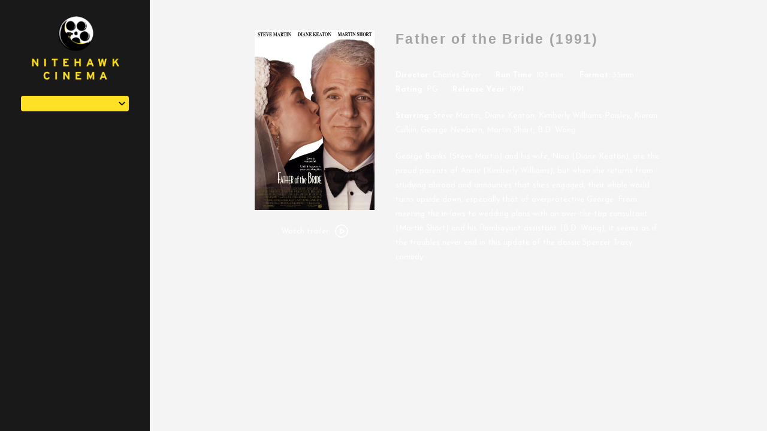

--- FILE ---
content_type: text/html; charset=UTF-8
request_url: https://nitehawkcinema.com/movies/father-of-the-bride/
body_size: 8576
content:
<!DOCTYPE html>
<html lang="en-US">

<head>
	<meta charset="UTF-8">
	<meta http-equiv="X-UA-Compatible" content="IE=edge">
	<meta name="viewport" content="width=device-width, initial-scale=1">
	<link rel="profile" href="http://gmpg.org/xfn/11">

			<link rel="icon" href="https://s3.amazonaws.com/nightjarprod/content/uploads/sites/2/2025/05/07231521/cropped-Nitehawk-logo-favicon-4.png" type="image/x-icon">
	
	<title>Father of the Bride (1991) &#8211; Nitehawk Cinema</title>
<meta name='robots' content='max-image-preview:large' />
<link rel='dns-prefetch' href='//fast.wistia.com' />
<link rel='dns-prefetch' href='//fonts.googleapis.com' />
<link rel='dns-prefetch' href='//nightjarprod.s3.amazonaws.com' />
		<style type="text/css">
			#wpadminbar #wp-admin-bar-my-networks > .ab-item:first-child:before {
				content: "\f325";
				top: 3px;
			}
		</style>
		<link rel='stylesheet' id='wp-block-library-css' href='https://nitehawkcinema.com/wp-includes/css/dist/block-library/style.min.css?ver=7a75865f' media='all' />
<style id='classic-theme-styles-inline-css'>
/*! This file is auto-generated */
.wp-block-button__link{color:#fff;background-color:#32373c;border-radius:9999px;box-shadow:none;text-decoration:none;padding:calc(.667em + 2px) calc(1.333em + 2px);font-size:1.125em}.wp-block-file__button{background:#32373c;color:#fff;text-decoration:none}
</style>
<style id='global-styles-inline-css'>
:root{--wp--preset--aspect-ratio--square: 1;--wp--preset--aspect-ratio--4-3: 4/3;--wp--preset--aspect-ratio--3-4: 3/4;--wp--preset--aspect-ratio--3-2: 3/2;--wp--preset--aspect-ratio--2-3: 2/3;--wp--preset--aspect-ratio--16-9: 16/9;--wp--preset--aspect-ratio--9-16: 9/16;--wp--preset--color--black: #000000;--wp--preset--color--cyan-bluish-gray: #abb8c3;--wp--preset--color--white: #ffffff;--wp--preset--color--pale-pink: #f78da7;--wp--preset--color--vivid-red: #cf2e2e;--wp--preset--color--luminous-vivid-orange: #ff6900;--wp--preset--color--luminous-vivid-amber: #fcb900;--wp--preset--color--light-green-cyan: #7bdcb5;--wp--preset--color--vivid-green-cyan: #00d084;--wp--preset--color--pale-cyan-blue: #8ed1fc;--wp--preset--color--vivid-cyan-blue: #0693e3;--wp--preset--color--vivid-purple: #9b51e0;--wp--preset--gradient--vivid-cyan-blue-to-vivid-purple: linear-gradient(135deg,rgba(6,147,227,1) 0%,rgb(155,81,224) 100%);--wp--preset--gradient--light-green-cyan-to-vivid-green-cyan: linear-gradient(135deg,rgb(122,220,180) 0%,rgb(0,208,130) 100%);--wp--preset--gradient--luminous-vivid-amber-to-luminous-vivid-orange: linear-gradient(135deg,rgba(252,185,0,1) 0%,rgba(255,105,0,1) 100%);--wp--preset--gradient--luminous-vivid-orange-to-vivid-red: linear-gradient(135deg,rgba(255,105,0,1) 0%,rgb(207,46,46) 100%);--wp--preset--gradient--very-light-gray-to-cyan-bluish-gray: linear-gradient(135deg,rgb(238,238,238) 0%,rgb(169,184,195) 100%);--wp--preset--gradient--cool-to-warm-spectrum: linear-gradient(135deg,rgb(74,234,220) 0%,rgb(151,120,209) 20%,rgb(207,42,186) 40%,rgb(238,44,130) 60%,rgb(251,105,98) 80%,rgb(254,248,76) 100%);--wp--preset--gradient--blush-light-purple: linear-gradient(135deg,rgb(255,206,236) 0%,rgb(152,150,240) 100%);--wp--preset--gradient--blush-bordeaux: linear-gradient(135deg,rgb(254,205,165) 0%,rgb(254,45,45) 50%,rgb(107,0,62) 100%);--wp--preset--gradient--luminous-dusk: linear-gradient(135deg,rgb(255,203,112) 0%,rgb(199,81,192) 50%,rgb(65,88,208) 100%);--wp--preset--gradient--pale-ocean: linear-gradient(135deg,rgb(255,245,203) 0%,rgb(182,227,212) 50%,rgb(51,167,181) 100%);--wp--preset--gradient--electric-grass: linear-gradient(135deg,rgb(202,248,128) 0%,rgb(113,206,126) 100%);--wp--preset--gradient--midnight: linear-gradient(135deg,rgb(2,3,129) 0%,rgb(40,116,252) 100%);--wp--preset--font-size--small: 13px;--wp--preset--font-size--medium: 20px;--wp--preset--font-size--large: 36px;--wp--preset--font-size--x-large: 42px;--wp--preset--spacing--20: 0.44rem;--wp--preset--spacing--30: 0.67rem;--wp--preset--spacing--40: 1rem;--wp--preset--spacing--50: 1.5rem;--wp--preset--spacing--60: 2.25rem;--wp--preset--spacing--70: 3.38rem;--wp--preset--spacing--80: 5.06rem;--wp--preset--shadow--natural: 6px 6px 9px rgba(0, 0, 0, 0.2);--wp--preset--shadow--deep: 12px 12px 50px rgba(0, 0, 0, 0.4);--wp--preset--shadow--sharp: 6px 6px 0px rgba(0, 0, 0, 0.2);--wp--preset--shadow--outlined: 6px 6px 0px -3px rgba(255, 255, 255, 1), 6px 6px rgba(0, 0, 0, 1);--wp--preset--shadow--crisp: 6px 6px 0px rgba(0, 0, 0, 1);}:where(.is-layout-flex){gap: 0.5em;}:where(.is-layout-grid){gap: 0.5em;}body .is-layout-flex{display: flex;}.is-layout-flex{flex-wrap: wrap;align-items: center;}.is-layout-flex > :is(*, div){margin: 0;}body .is-layout-grid{display: grid;}.is-layout-grid > :is(*, div){margin: 0;}:where(.wp-block-columns.is-layout-flex){gap: 2em;}:where(.wp-block-columns.is-layout-grid){gap: 2em;}:where(.wp-block-post-template.is-layout-flex){gap: 1.25em;}:where(.wp-block-post-template.is-layout-grid){gap: 1.25em;}.has-black-color{color: var(--wp--preset--color--black) !important;}.has-cyan-bluish-gray-color{color: var(--wp--preset--color--cyan-bluish-gray) !important;}.has-white-color{color: var(--wp--preset--color--white) !important;}.has-pale-pink-color{color: var(--wp--preset--color--pale-pink) !important;}.has-vivid-red-color{color: var(--wp--preset--color--vivid-red) !important;}.has-luminous-vivid-orange-color{color: var(--wp--preset--color--luminous-vivid-orange) !important;}.has-luminous-vivid-amber-color{color: var(--wp--preset--color--luminous-vivid-amber) !important;}.has-light-green-cyan-color{color: var(--wp--preset--color--light-green-cyan) !important;}.has-vivid-green-cyan-color{color: var(--wp--preset--color--vivid-green-cyan) !important;}.has-pale-cyan-blue-color{color: var(--wp--preset--color--pale-cyan-blue) !important;}.has-vivid-cyan-blue-color{color: var(--wp--preset--color--vivid-cyan-blue) !important;}.has-vivid-purple-color{color: var(--wp--preset--color--vivid-purple) !important;}.has-black-background-color{background-color: var(--wp--preset--color--black) !important;}.has-cyan-bluish-gray-background-color{background-color: var(--wp--preset--color--cyan-bluish-gray) !important;}.has-white-background-color{background-color: var(--wp--preset--color--white) !important;}.has-pale-pink-background-color{background-color: var(--wp--preset--color--pale-pink) !important;}.has-vivid-red-background-color{background-color: var(--wp--preset--color--vivid-red) !important;}.has-luminous-vivid-orange-background-color{background-color: var(--wp--preset--color--luminous-vivid-orange) !important;}.has-luminous-vivid-amber-background-color{background-color: var(--wp--preset--color--luminous-vivid-amber) !important;}.has-light-green-cyan-background-color{background-color: var(--wp--preset--color--light-green-cyan) !important;}.has-vivid-green-cyan-background-color{background-color: var(--wp--preset--color--vivid-green-cyan) !important;}.has-pale-cyan-blue-background-color{background-color: var(--wp--preset--color--pale-cyan-blue) !important;}.has-vivid-cyan-blue-background-color{background-color: var(--wp--preset--color--vivid-cyan-blue) !important;}.has-vivid-purple-background-color{background-color: var(--wp--preset--color--vivid-purple) !important;}.has-black-border-color{border-color: var(--wp--preset--color--black) !important;}.has-cyan-bluish-gray-border-color{border-color: var(--wp--preset--color--cyan-bluish-gray) !important;}.has-white-border-color{border-color: var(--wp--preset--color--white) !important;}.has-pale-pink-border-color{border-color: var(--wp--preset--color--pale-pink) !important;}.has-vivid-red-border-color{border-color: var(--wp--preset--color--vivid-red) !important;}.has-luminous-vivid-orange-border-color{border-color: var(--wp--preset--color--luminous-vivid-orange) !important;}.has-luminous-vivid-amber-border-color{border-color: var(--wp--preset--color--luminous-vivid-amber) !important;}.has-light-green-cyan-border-color{border-color: var(--wp--preset--color--light-green-cyan) !important;}.has-vivid-green-cyan-border-color{border-color: var(--wp--preset--color--vivid-green-cyan) !important;}.has-pale-cyan-blue-border-color{border-color: var(--wp--preset--color--pale-cyan-blue) !important;}.has-vivid-cyan-blue-border-color{border-color: var(--wp--preset--color--vivid-cyan-blue) !important;}.has-vivid-purple-border-color{border-color: var(--wp--preset--color--vivid-purple) !important;}.has-vivid-cyan-blue-to-vivid-purple-gradient-background{background: var(--wp--preset--gradient--vivid-cyan-blue-to-vivid-purple) !important;}.has-light-green-cyan-to-vivid-green-cyan-gradient-background{background: var(--wp--preset--gradient--light-green-cyan-to-vivid-green-cyan) !important;}.has-luminous-vivid-amber-to-luminous-vivid-orange-gradient-background{background: var(--wp--preset--gradient--luminous-vivid-amber-to-luminous-vivid-orange) !important;}.has-luminous-vivid-orange-to-vivid-red-gradient-background{background: var(--wp--preset--gradient--luminous-vivid-orange-to-vivid-red) !important;}.has-very-light-gray-to-cyan-bluish-gray-gradient-background{background: var(--wp--preset--gradient--very-light-gray-to-cyan-bluish-gray) !important;}.has-cool-to-warm-spectrum-gradient-background{background: var(--wp--preset--gradient--cool-to-warm-spectrum) !important;}.has-blush-light-purple-gradient-background{background: var(--wp--preset--gradient--blush-light-purple) !important;}.has-blush-bordeaux-gradient-background{background: var(--wp--preset--gradient--blush-bordeaux) !important;}.has-luminous-dusk-gradient-background{background: var(--wp--preset--gradient--luminous-dusk) !important;}.has-pale-ocean-gradient-background{background: var(--wp--preset--gradient--pale-ocean) !important;}.has-electric-grass-gradient-background{background: var(--wp--preset--gradient--electric-grass) !important;}.has-midnight-gradient-background{background: var(--wp--preset--gradient--midnight) !important;}.has-small-font-size{font-size: var(--wp--preset--font-size--small) !important;}.has-medium-font-size{font-size: var(--wp--preset--font-size--medium) !important;}.has-large-font-size{font-size: var(--wp--preset--font-size--large) !important;}.has-x-large-font-size{font-size: var(--wp--preset--font-size--x-large) !important;}
:where(.wp-block-post-template.is-layout-flex){gap: 1.25em;}:where(.wp-block-post-template.is-layout-grid){gap: 1.25em;}
:where(.wp-block-columns.is-layout-flex){gap: 2em;}:where(.wp-block-columns.is-layout-grid){gap: 2em;}
:root :where(.wp-block-pullquote){font-size: 1.5em;line-height: 1.6;}
</style>
<link rel='stylesheet' id='google-fonts-css' href='https://fonts.googleapis.com/css?family=Josefin+Sans%3A400%2C700%2Ci&#038;ver=7a75865f' media='all' />
<link rel='stylesheet' id='outdatedbrowser-css' href='https://nitehawkcinema.com/content/vendor/static/outdatedbrowser/outdatedbrowser.min.css?ver=7a75865f' media='screen' />
<link rel='stylesheet' id='site-theme-css' href='https://nightjarprod.s3.amazonaws.com/content/uploads/sites/2/css/site-theme-1746674125.css?ver=7a75865f' media='all' />
<script src="https://nitehawkcinema.com/content/themes/marquee/assets/js/vendor/focus-visible.js?ver=7a75865f" id="focus-visible-js"></script>
<script src="https://nitehawkcinema.com/wp-includes/js/jquery/jquery.min.js?ver=7a75865f" id="jquery-core-js"></script>
<script src="https://nitehawkcinema.com/wp-includes/js/jquery/jquery-migrate.min.js?ver=7a75865f" id="jquery-migrate-js"></script>
<script src="https://nitehawkcinema.com/content/themes/marquee/assets/js/vendor/slick.min.js?ver=7a75865f" id="slick-js"></script>
<script src="https://nitehawkcinema.com/content/themes/marquee/assets/js/vendor/simplebar/simplebar.js?ver=7a75865f" id="simplebar-js"></script>
<script src="https://js.stripe.com/v3/?ver=7a75865f" id="hosted-checkout-script-js"></script>
<script src="https://nitehawkcinema.com/content/ux/boxoffice/js/checkout.js?ver=7a75865f" id="checkout-js"></script>
<script crossorigin='anonymous' src="https://nitehawkcinema.com/content/vendor/static/sentry/browser.js?ver=7a75865f" id="sentry-browser-js"></script>
<script id="sentry-browser-js-after">
Sentry.init({
					dsn: "https://6aa85eaff93bdf59ef664bbad3805a81@o25714.ingest.sentry.io/4505708046516224",
					release: "7a75865f",
					environment: "production",
					attachStacktrace: true,
					replaysSessionSampleRate: 0.1,
					replaysOnErrorSampleRate: 1.0,
					integrations: [
					    new Sentry.Replay(),
					],
					ignoreErrors: [
						"ResizeObserver loop completed with undelivered notifications.",
						"TB_WIDTH is not defined",
						"Cannot redefine property: googletag",
						/^NS_ERROR_.*$/,
						/Blocked a frame with origin "https?:\/\/nitehawkcinema.com" from accessing a frame with origin "https?\:\/\/(www\.youtube|fast\.wistia|player\.vimeo)\.(com|net)"/,
						"null is not an object (evaluating 'elt.parentNode')",
						"Cannot read property 'log' of undefined",
						"document.getElementsByClassName.ToString",
						"wistia",
						"sourceforge.htmlunit",
						"MoatMAK",
						"vid_mate_check",
						"tubular",
						"trumeasure"
					],
					denyUrls: [
						/cdncache\-[a-z]\.akamaihd\.net/,
						/\.kaspersky-labs\.com/,
						/\.addthis\.com/,
						/\/assets\/external\/E-v1.js/,
						/fast\.wistia\.com/
					],
					includePaths: [/https?:\/\/(.*\.)?nitehawkcinema.com/]
				});
</script>
<link rel="https://api.w.org/" href="https://nitehawkcinema.com/wp-json/" /><link rel="alternate" title="JSON" type="application/json" href="https://nitehawkcinema.com/wp-json/wp/v2/movie/13668928" /><link rel="canonical" href="https://nitehawkcinema.com/movies/father-of-the-bride/" />
<link rel='shortlink' href='https://nitehawkcinema.com/?p=13668928' />
<link rel="alternate" title="oEmbed (JSON)" type="application/json+oembed" href="https://nitehawkcinema.com/wp-json/oembed/1.0/embed?url=https%3A%2F%2Fnitehawkcinema.com%2Fmovies%2Ffather-of-the-bride%2F" />
<link rel="alternate" title="oEmbed (XML)" type="text/xml+oembed" href="https://nitehawkcinema.com/wp-json/oembed/1.0/embed?url=https%3A%2F%2Fnitehawkcinema.com%2Fmovies%2Ffather-of-the-bride%2F&#038;format=xml" />
		<meta name="title" content="Father of the Bride (1991) &#8211; Nitehawk Cinema">
		<meta name="description" content="Father of the Bride (1991) &#8211; Nitehawk Cinema">
				<!-- Google tag (gtag.js) -->
		<script async src="https://www.googletagmanager.com/gtag/js?id=G-W7KYKWTCYX"></script>
		<script>
			window.dataLayer = window.dataLayer || [];

			function gtag() {dataLayer.push( arguments );}

			gtag( 'js', new Date() );
			gtag( 'config', 'G-W7KYKWTCYX' );

					</script>
				<meta name="twitter:card" content="summary_large_image">
		<meta name="twitter:title" content="Father of the Bride (1991)">
		<meta name="twitter:description" content="Love is wonderful... until it happens to your only daughter">

		<meta property="og:site_name" content="Nitehawk Cinema">

		<meta property="og:title" content="Father of the Bride (1991)">
		<meta property="og:description" content="Love is wonderful... until it happens to your only daughter">
					<meta property="og:url" content="https://nitehawkcinema.com/movies/father-of-the-bride/">
							<meta property="og:image" content="https://s3.amazonaws.com/nightjarprod/content/uploads/sites/4/2024/02/08102658/father-of-the-bride-poster.jpg">
				<link rel="image_src" href="https://s3.amazonaws.com/nightjarprod/content/uploads/sites/4/2024/02/08102658/father-of-the-bride-poster.jpg">
				<meta name="twitter:image" content="https://s3.amazonaws.com/nightjarprod/content/uploads/sites/4/2024/02/08102658/father-of-the-bride-poster.jpg">
						<meta property="og:image" content="https://s3.amazonaws.com/nightjarprod/content/uploads/sites/2/2018/12/17001221/Nitehawk-Sidebar-Logo.png">
			<link rel="image_src" href="https://s3.amazonaws.com/nightjarprod/content/uploads/sites/2/2018/12/17001221/Nitehawk-Sidebar-Logo.png">
							<script>
			var STRIPE_PUBLIC_KEY = 'pk_live_yB9qOTfV9lIWteo5GtnvpPuV00AeAJtv9T';
			var STRIPE_CONNECTED_ACCOUNT_ID = '';

			
			var BOOKING_FEE = parseFloat( '0' );

			const ticketLimitOnWebsite = parseInt('6');
		</script>
		<link rel="icon" href="https://s3.amazonaws.com/nightjarprod/content/uploads/sites/2/2025/05/07231521/cropped-Nitehawk-logo-favicon-4-32x32.png" sizes="32x32" />
<link rel="icon" href="https://s3.amazonaws.com/nightjarprod/content/uploads/sites/2/2025/05/07231521/cropped-Nitehawk-logo-favicon-4-192x192.png" sizes="192x192" />
<link rel="apple-touch-icon" href="https://s3.amazonaws.com/nightjarprod/content/uploads/sites/2/2025/05/07231521/cropped-Nitehawk-logo-favicon-4-180x180.png" />
<meta name="msapplication-TileImage" content="https://s3.amazonaws.com/nightjarprod/content/uploads/sites/2/2025/05/07231521/cropped-Nitehawk-logo-favicon-4-270x270.png" />
		<style id="wp-custom-css">
			/*
You can add your own CSS here.

Click the help icon above to learn more.
*/
/*
You can add your own CSS here.

Click the help icon above to learn more.
*/

.location-name {
font-weight: 600;
}

.location-splash-item a:hover {
color: #000;
}		</style>
		</head>
<body class="movie-template-default single single-movie postid-13668928 wp-custom-logo page-left-menu single-show">

<div class="body-wrapper ">

	<a class="skip-to-content screen-reader-text" id="skip-to-content" href="#main" tabindex="0">Skip to Content</a>

	<header id="sidebar" class="site-header wrap customizer-left-menu-hide" data-simplebar>

		<div class="sidebar-container">
			<div class="sidebar-top">
				<div class="site-branding" role="banner">
					<div class="site-title">
	<a href="https://nitehawkcinema.com/" rel="home">
					<div id="desktop-logo">
									<img alt="Nitehawk Cinema" src="https://s3.amazonaws.com/nightjarprod/content/uploads/sites/2/2018/12/17001221/Nitehawk-Sidebar-Logo.png">
							</div>
			<div id="mobile-logo">
				<img alt="Nitehawk Cinema" src="https://s3.amazonaws.com/nightjarprod/content/uploads/sites/2/2018/12/17005007/Nitehawk-Mobile-Logo1.png">
			</div>
			</a>
</div>				</div>

									<div class="location-dropdown">
						<div class="fauxselect">
    <div class="dummy-select-container">
        <div class="select-arrow">
            <svg width="23px" height="14px" viewBox="0 0 23 14" version="1.1" xmlns="http://www.w3.org/2000/svg" xmlns:xlink="http://www.w3.org/1999/xlink">
    <g id="Page-1" stroke="none" stroke-width="1" fill="none" fill-rule="evenodd">
        <g id="arrow-right-1" transform="translate(2.000000, 2.000000)" fill="#FFFFFF" fill-rule="nonzero">
            <path d="M11.1715729,5 L3.58578644,-2.58578644 C2.80473785,-3.36683502 2.80473785,-4.63316498 3.58578644,-5.41421356 C4.36683502,-6.19526215 5.63316498,-6.19526215 6.41421356,-5.41421356 L15.4142136,3.58578644 C16.1952621,4.36683502 16.1952621,5.63316498 15.4142136,6.41421356 L6.41421356,15.4142136 C5.63316498,16.1952621 4.36683502,16.1952621 3.58578644,15.4142136 C2.80473785,14.633165 2.80473785,13.366835 3.58578644,12.5857864 L11.1715729,5 Z" id="Rectangle-10" transform="translate(9.500000, 5.000000) scale(-1, -1) rotate(-90.000000) translate(-9.500000, -5.000000) "></path>
        </g>
    </g>
</svg>        </div>
        <div class="show-list selected-location" role="button" tabindex="0"></div>
        <ul class="list">
                                            <li data-value="Prospect Park">
                    <a href="http://nitehawkcinema.com/prospectpark/">Prospect Park</a>
                </li>
                                            <li data-value="Williamsburg">
                    <a href="http://nitehawkcinema.com/williamsburg/">Williamsburg</a>
                </li>
                    </ul>
    </div>
</div>
					</div>
				
				<div class="location-info mobile-hide customizer-left-menu-hide">
					<a href="https://maps.google.com/?q=" target="_blank">
											</a>
									</div>

				<nav id="primary-nav" class="mobile-hide">
									</nav><!-- #site-navigation -->
			</div>

			<section id="footer-container" class="mobile-hide">
				<nav id="social-nav" aria-label="Social media profiles">
    <ul>
                        	    								    </ul>
</nav>				<nav id="footer-nav">
									</nav>
							</section>
			<div class="select-location">Select <br />Location</div>
		</div>

	</header><!-- #masthead -->

	
	
		<div class="wrapper-top-menu fixed-menu" id="home-page">
			<section class="site-branding customizer-top-menu-show">
				<div class="site-title">
	<a href="https://nitehawkcinema.com/" rel="home">
					<div id="desktop-logo">
									<img alt="Nitehawk Cinema" src="https://s3.amazonaws.com/nightjarprod/content/uploads/sites/2/2018/12/17001221/Nitehawk-Sidebar-Logo.png">
							</div>
			<div id="mobile-logo">
				<img alt="Nitehawk Cinema" src="https://s3.amazonaws.com/nightjarprod/content/uploads/sites/2/2018/12/17005007/Nitehawk-Mobile-Logo1.png">
			</div>
			</a>
</div>			</section>

	
			<header class="site-header wrap customizer-top-menu-show" id="site-header" data-simplebar>
				<div class="sidebar-container">
					<div class="sidebar-top">

													<div class="location-dropdown customizer-left-menu-hide">
								<div class="fauxselect">
    <div class="dummy-select-container">
        <div class="select-arrow">
            <svg width="23px" height="14px" viewBox="0 0 23 14" version="1.1" xmlns="http://www.w3.org/2000/svg" xmlns:xlink="http://www.w3.org/1999/xlink">
    <g id="Page-1" stroke="none" stroke-width="1" fill="none" fill-rule="evenodd">
        <g id="arrow-right-1" transform="translate(2.000000, 2.000000)" fill="#FFFFFF" fill-rule="nonzero">
            <path d="M11.1715729,5 L3.58578644,-2.58578644 C2.80473785,-3.36683502 2.80473785,-4.63316498 3.58578644,-5.41421356 C4.36683502,-6.19526215 5.63316498,-6.19526215 6.41421356,-5.41421356 L15.4142136,3.58578644 C16.1952621,4.36683502 16.1952621,5.63316498 15.4142136,6.41421356 L6.41421356,15.4142136 C5.63316498,16.1952621 4.36683502,16.1952621 3.58578644,15.4142136 C2.80473785,14.633165 2.80473785,13.366835 3.58578644,12.5857864 L11.1715729,5 Z" id="Rectangle-10" transform="translate(9.500000, 5.000000) scale(-1, -1) rotate(-90.000000) translate(-9.500000, -5.000000) "></path>
        </g>
    </g>
</svg>        </div>
        <div class="show-list selected-location" role="button" tabindex="0"></div>
        <ul class="list">
                                            <li data-value="Prospect Park">
                    <a href="http://nitehawkcinema.com/prospectpark/">Prospect Park</a>
                </li>
                                            <li data-value="Williamsburg">
                    <a href="http://nitehawkcinema.com/williamsburg/">Williamsburg</a>
                </li>
                    </ul>
    </div>
</div>
							</div>
						
						<div class="location-info mobile-hide customizer-left-menu-hide">
							<a href="https://maps.google.com/?q=" target="_blank">
															</a>
													</div>

						<nav id="primary-nav" class="mobile-hide">
													</nav><!-- #site-navigation -->

						<div class="mobile-hide">
							<nav id="social-nav" aria-label="Social media profiles">
    <ul>
                        	    								    </ul>
</nav>						</div>
					</div>

					<section id="footer-container" class="mobile-hide customizer-left-menu-hide">
						<nav id="footer-nav">
													</nav>
											</section>

					<div class="select-location">Select <br />Location</div>
				</div>

			</header>
		</div>

		<div id="mobile-nav">
			<nav id="mobile-primary-nav">
							</nav>

			<nav id="footer-nav">
							</nav>

			
			<nav id="social-nav" aria-label="Social media profiles">
    <ul>
                        	    								    </ul>
</nav>		</div>

		<div class="nav-button-toggle" role="button" aria-expanded="false" aria-controls="mobile-nav"><span></span></div>

		<div id="page" class="hfeed site">

			<main id="main" class="site-main wrap " role="main">

<div id="primary" class="content-area">
	<section id="show-single" class="main-content">
					<div class="show-details">
				<div class="show-poster">
	<div class="show-poster-inner">
		<div class="show-poster-image">
			<img width="1331" height="2000" src="https://s3.amazonaws.com/nightjarprod/content/uploads/sites/4/2024/02/08102658/father-of-the-bride-poster.jpg" class="attachment-full size-full wp-post-image" alt="Poster for Father of the Bride (1991)" decoding="async" fetchpriority="high" srcset="https://s3.amazonaws.com/nightjarprod/content/uploads/sites/4/2024/02/08102658/father-of-the-bride-poster.jpg 1331w, https://s3.amazonaws.com/nightjarprod/content/uploads/sites/4/2024/02/08102658/father-of-the-bride-poster-1022x1536.jpg 1022w" sizes="(max-width: 1331px) 100vw, 1331px" />		</div>
		<div class="show-ctas center-align">
			

		<span class="screen-reader-text" id="watch-trailer-13668928">Watch trailer for Father of the Bride (1991)</span>

	<a data-trailer="&lt;iframe width=&#039;800&#039; height=&#039;480&#039; class=&#039;youtube-oembed&#039; src=&#039;https://www.youtube.com/embed/qAMYbV20_fA&#039; frameborder=&#039;0&#039; allowfullscreen=&#039;&#039;&gt;&lt;/iframe&gt;" class="icon-cta show-trailer-modal" role="button" tabindex="0" aria-describedby="watch-trailer-13668928">
		Watch trailer
		<div class="icon"><svg width="24px" height="24px" viewBox="0 0 24 24" version="1.1" xmlns="http://www.w3.org/2000/svg" xmlns:xlink="http://www.w3.org/1999/xlink">
    <g id="1024-width-+-mobile" stroke="none" stroke-width="1" fill="none" fill-rule="evenodd">
        <g id="Films-&amp;-Prgramming-(Home-Page)" transform="translate(-778.000000, -896.000000)" fill="#FFFFFF" fill-rule="nonzero">
            <g id="Group-10" transform="translate(688.000000, 882.000000)">
                <g id="Group-9">
                    <g id="arrows-48px-glyph-1_circle-right-09" transform="translate(91.000000, 15.000000)">
                        <path d="M11,-1 C17.617909,-1 23,4.38225254 23,11 C23,17.6177475 17.617909,23 11,23 C4.382091,23 -1,17.6177475 -1,11 C-1,4.38225254 4.382091,-1 11,-1 Z M11,1 C5.48667394,1 1,5.4868086 1,11 C1,16.5131914 5.48667394,21 11,21 C16.5133261,21 21,16.5131914 21,11 C21,5.4868086 16.5133261,1 11,1 Z M9.8,8.34827227 L9.8,14.2809277 L14.2950475,11.3146046 L9.8,8.34827227 Z M16.0466776,12.5549166 L10.1176186,16.4675576 C9.87223888,16.6290011 9.58542867,16.7142857 9.29387755,16.7142857 C9.05082731,16.7142857 8.81051334,16.655379 8.5925028,16.5401872 C8.10557421,16.2821356 7.8,15.7769041 7.8,15.2254142 L7.8,7.4034703 C7.8,6.85198044 8.10557421,6.34674894 8.59137559,6.08929562 C9.07570434,5.8318296 9.66452216,5.85970144 10.1182751,6.16208496 L16.0448057,10.0730569 C16.4622277,10.3485175 16.7142857,10.8141481 16.7142857,11.3144423 C16.7142857,11.8140802 16.462873,12.2792775 16.0466776,12.5549166 Z" id="Shape"></path>
                    </g>
                </g>
            </g>
        </g>
    </g>
</svg></div>
	</a>

		</div>
	</div>
</div>
				<div class="showtimes-description">
					<h2 class="show-title single-show">Father of the Bride (1991)</h2>
					
<div class="single-show-showtimes">
		
<div class="single-show-showtimes">

	<div class="showtimes-container clearfix no-showtimes no-coming-soon" style="display: flex;">

		
	</div>

</div>


		
	<p class="midnight-screening-note" ></p>
</div>
					<div class="show-description">
												<p class="show-specs">
	<span><span class="show-spec-label">Director:</span> Charles Shyer</span>			<span><span class="show-spec-label">Run Time:</span> 105 min.</span>
		<span><span class="show-spec-label">Format:</span> 35mm</span>	<span><span class="show-spec-label">Rating:</span> PG</span>	<span>
		<span class="show-spec-label">Release Year:</span>
		1991</span>
		</p>
<div class="show-content">

	<p><strong>Starring:</strong> Steve Martin, Diane Keaton, Kimberly Williams-Paisley, Kieran Culkin, George Newbern, Martin Short, B.D. Wong</p>
<p>George Banks (Steve Martin) and his wife, Nina (Diane Keaton), are the proud parents of Annie (Kimberly Williams), but when she returns from studying abroad and announces that she&#8217;s engaged, their whole world turns upside down, especially that of overprotective George. From meeting the in-laws to wedding plans with an over-the-top consultant (Martin Short) and his flamboyant assistant (B.D. Wong), it seems as if the troubles never end in this update of the classic Spencer Tracy comedy.</p>
</div>
																	</div>
				</div>
			</div><!-- .show-details -->

				<div class="additional-content video-content clearfix mobile-watch-trailer">
		<div class="additional-content-header">
			<h2>Trailer</h2>
		</div>
		<div class="content-holder">
			<iframe width='800' height='480' class='youtube-oembed' src='https://www.youtube.com/embed/qAMYbV20_fA' frameborder='0' allowfullscreen=''></iframe>		</div>
	</div>

		
	</section><!-- #show-single -->
</div><!-- #primary -->



</main><!-- #main -->


</div><!-- #page -->


<div class="modal dark-bg trailer-modal">
	<div class="modal-backdrop"></div>
	<div class="modal-content">
		<div class="iframe-holder">
			<div class="loader">
				<div class="loader__figure"></div>
			</div>
			<div class="iframe-holder-inner"></div>
		</div>
		<div class="close-modal" role="button" tabindex="0"></div>
	</div>
</div>

<div class="modal datepicker-modal">
	<div class="modal-backdrop"></div>
	<div class="modal-content">
		<div class="modal-content-inner">
			<div id="datepicker-modal-container"></div>
		</div>
		<div class="close-modal" role="button" tabindex="0"></div>
	</div>
</div>

<div class="modal newsletter-signup-modal">
	<div class="modal-backdrop"></div>
	<div class="modal-content">
		<div class="modal-inner">
			<h2 class="modal-header">NEWSLETTER SIGNUP</h2>
			<div class="modal-body">
				<div class="img-holder">
					<img alt="newsletter image" src="">
				</div>
				<div class="iframe-holder">
					<h4></h4>
					<form action="" method="POST" target="_blank">
						<input type="hidden" name="u" value="">
						<input type="hidden" name="id" value="">

						<div class="row two-col">
							<input id="first-name" type="text" name="MERGE1" placeholder="FIRST NAME" data-fb-placeholder="">
							<label for="first-name" class="screen-reader-text">FIRST NAME</label>
							<label for="last-name" class="screen-reader-text">LAST NAME</label>
							<input id="last-name" type="text" name="MERGE2" placeholder="LAST NAME" data-fb-placeholder="">
						</div>
						<div class="row">
							<label for="newlsetter-email" class="screen-reader-text">EMAIL</label>
							<input id="newlsetter-email" type="email" name="MERGE0" placeholder="EMAIL" data-fb-placeholder="">
						</div>
						<div class="row submit-btn">
							<input type="submit" value="">
						</div>
					</form>
				</div>
			</div>

		</div>
		<div class="close-modal" role="button" tabindex="0"></div>
	</div>
</div>

<div id="outdated"></div>

<!-- end .body-wrapper -->
</div>
<link rel='stylesheet' id='style-pikaday-css' href='https://nitehawkcinema.com/content/vendor/static/pikaday/css/pikaday.css?ver=7a75865f' media='all' />
<script src="https://nitehawkcinema.com/wp-includes/js/dist/vendor/moment.min.js?ver=7a75865f" id="moment-js"></script>
<script id="moment-js-after">
moment.updateLocale( 'en_US', {"months":["January","February","March","April","May","June","July","August","September","October","November","December"],"monthsShort":["Jan","Feb","Mar","Apr","May","Jun","Jul","Aug","Sep","Oct","Nov","Dec"],"weekdays":["Sunday","Monday","Tuesday","Wednesday","Thursday","Friday","Saturday"],"weekdaysShort":["Sun","Mon","Tue","Wed","Thu","Fri","Sat"],"week":{"dow":1},"longDateFormat":{"LT":"g:i a","LTS":null,"L":null,"LL":"F j, Y","LLL":"F j, Y g:i a","LLLL":null}} );
</script>
<script src="https://nitehawkcinema.com/content/vendor/static/moment-timezone/moment-timezone-with-data.min.js?ver=7a75865f" id="moment-timezone-js"></script>
<script src="https://nitehawkcinema.com/content/vendor/static/pikaday/pikaday.min.js?ver=7a75865f" id="pikaday-js"></script>
<script src="https://nitehawkcinema.com/content/themes/marquee/assets/js/vendor-min.js?ver=7a75865f" id="vendor-js"></script>
<script src="https://nitehawkcinema.com/content/themes/marquee/assets/js/vendor/jquery.tubular.1.0.js?ver=7a75865f" id="tubular-js"></script>
<script src="https://fast.wistia.com/assets/external/E-v1.js?ver=7a75865f" id="wistia-js"></script>
<script src="https://nitehawkcinema.com/content/themes/marquee/assets/js/vendor/filmbot-hall/filmbot-hall.min.js?ver=7a75865f" id="filmbot-hall-js"></script>
<script src="https://nitehawkcinema.com/content/vendor/static/outdatedbrowser/outdatedbrowser.min.js?ver=7a75865f" id="outdatedbrowser-js"></script>
<script id="outdatedbrowser-js-after">
			function addLoadEvent(func) {
				var oldonload = window.onload;
				if (typeof window.onload != 'function') {
					window.onload = func;
				} else {
					window.onload = function() {
						if (oldonload) {
							try {
								oldonload();
							} catch (e) {};
						}
						func();
					}
				}
			}
			//call plugin function after DOM ready
			addLoadEvent(function(){
				outdatedBrowser({
					bgColor: '#f25648',
					color: '#ffffff',
					lowerThan: 'flex',
					languagePath: 'https://nitehawkcinema.com/content/outdatedbrowser/lang/en.html'
				})
			});
		
</script>
<script id="theme-js-js-extra">
var themeSettings = {"homeUrl":"https:\/\/nitehawkcinema.com","pageUrl":"https:\/\/nitehawkcinema.com\/movies\/father-of-the-bride","showtimesDate":"2026-01-17","timezone":"America\/New_York","ajaxUrl":"https:\/\/nitehawkcinema.com\/wp-admin\/admin-ajax.php","locale":"en-US","theme_mods":{"0":false,"nav_menu_locations":{"main-menu":6333,"footer-menu":6334},"custom_css_post_id":1308329,"custom_logo":2523894,"sidebar_background_color":"#191919","sidebar_text_color":"#fee024","content_text_color":"#ffffff","body_font":"Josefin Sans","h1_font_color":"","accent_color":"#ffe95b","h2_font_color":"","h3_font_color":"","h4_font_color":"","mobile_logo":"https:\/\/s3.amazonaws.com\/nightjarprod\/content\/uploads\/sites\/2\/2018\/12\/17005007\/Nitehawk-Mobile-Logo1.png"}};
</script>
<script src="https://nitehawkcinema.com/content/themes/marquee/assets/js/theme.js?ver=7a75865f" id="theme-js-js"></script>
</body>
</html>


--- FILE ---
content_type: application/javascript; charset=utf-8
request_url: https://nitehawkcinema.com/content/vendor/static/sentry/browser.js?ver=7a75865f
body_size: 63987
content:
/*! @sentry/browser & @sentry/replay 7.60.0 (be788f0) | https://github.com/getsentry/sentry-javascript */
var Sentry=function(t){class e{static __initStatic(){this.id="BrowserTracing"}__init(){this.name=e.id}constructor(t){e.prototype.__init.call(this),console.error("You are using new BrowserTracing() even though this bundle does not include tracing.")}setupOnce(){}}e.__initStatic();const n=Object.prototype.toString;function i(t){switch(n.call(t)){case"[object Error]":case"[object Exception]":case"[object DOMException]":return!0;default:return d(t,Error)}}function r(t,e){return n.call(t)===`[object ${e}]`}function s(t){return r(t,"ErrorEvent")}function a(t){return r(t,"DOMError")}function o(t){return r(t,"String")}function c(t){return null===t||"object"!=typeof t&&"function"!=typeof t}function u(t){return r(t,"Object")}function l(t){return"undefined"!=typeof Event&&d(t,Event)}function h(t){return Boolean(t&&t.then&&"function"==typeof t.then)}function d(t,e){try{return t instanceof e}catch(t){return!1}}function f(t,e=0){return"string"!=typeof t||0===e||t.length<=e?t:`${t.slice(0,e)}...`}function p(t,e){if(!Array.isArray(t))return"";const n=[];for(let e=0;e<t.length;e++){const i=t[e];try{n.push(String(i))}catch(t){n.push("[value cannot be serialized]")}}return n.join(e)}function m(t,e,n=!1){return!!o(t)&&(r(e,"RegExp")?e.test(t):!!o(e)&&(n?t===e:t.includes(e)))}function _(t,e=[],n=!1){return e.some((e=>m(t,e,n)))}function y(t,e,n=250,i,r,s,a){if(!(s.exception&&s.exception.values&&a&&d(a.originalException,Error)))return;const o=s.exception.values.length>0?s.exception.values[s.exception.values.length-1]:void 0;var c,u;o&&(s.exception.values=(c=g(t,e,r,a.originalException,i,s.exception.values,o,0),u=n,c.map((t=>(t.value&&(t.value=f(t.value,u)),t)))))}function g(t,e,n,i,r,s,a,o){if(s.length>=n+1)return s;let c=[...s];if(d(i[r],Error)){w(a,o);const s=t(e,i[r]),u=c.length;b(s,r,u,o),c=g(t,e,n,i[r],r,[s,...c],s,u)}return Array.isArray(i.errors)&&i.errors.forEach(((i,s)=>{if(d(i,Error)){w(a,o);const u=t(e,i),l=c.length;b(u,`errors[${s}]`,l,o),c=g(t,e,n,i,r,[u,...c],u,l)}})),c}function w(t,e){t.mechanism=t.mechanism||{type:"generic",handled:!0},t.mechanism={...t.mechanism,is_exception_group:!0,exception_id:e}}function b(t,e,n,i){t.mechanism=t.mechanism||{type:"generic",handled:!0},t.mechanism={...t.mechanism,type:"chained",source:e,exception_id:n,parent_id:i}}function v(t){return t&&t.Math==Math?t:void 0}const k="object"==typeof globalThis&&v(globalThis)||"object"==typeof window&&v(window)||"object"==typeof self&&v(self)||"object"==typeof global&&v(global)||function(){return this}()||{};function S(){return k}function x(t,e,n){const i=n||k,r=i.__SENTRY__=i.__SENTRY__||{};return r[t]||(r[t]=e())}const E=S();function T(t,e={}){try{let n=t;const i=5,r=[];let s=0,a=0;const o=" > ",c=o.length;let u;const l=Array.isArray(e)?e:e.keyAttrs,h=!Array.isArray(e)&&e.maxStringLength||80;for(;n&&s++<i&&(u=I(n,l),!("html"===u||s>1&&a+r.length*c+u.length>=h));)r.push(u),a+=u.length,n=n.parentNode;return r.reverse().join(o)}catch(t){return"<unknown>"}}function I(t,e){const n=t,i=[];let r,s,a,c,u;if(!n||!n.tagName)return"";i.push(n.tagName.toLowerCase());const l=e&&e.length?e.filter((t=>n.getAttribute(t))).map((t=>[t,n.getAttribute(t)])):null;if(l&&l.length)l.forEach((t=>{i.push(`[${t[0]}="${t[1]}"]`)}));else if(n.id&&i.push(`#${n.id}`),r=n.className,r&&o(r))for(s=r.split(/\s+/),u=0;u<s.length;u++)i.push(`.${s[u]}`);const h=["aria-label","type","name","title","alt"];for(u=0;u<h.length;u++)a=h[u],c=n.getAttribute(a),c&&i.push(`[${a}="${c}"]`);return i.join("")}const A=["debug","info","warn","error","log","assert","trace"];let C;C=function(){const t={enable:()=>{},disable:()=>{}};return A.forEach((e=>{t[e]=()=>{}})),t}();const R=/^(?:(\w+):)\/\/(?:(\w+)(?::(\w+)?)?@)([\w.-]+)(?::(\d+))?\/(.+)/;function z(t,e=!1){const{host:n,path:i,pass:r,port:s,projectId:a,protocol:o,publicKey:c}=t;return`${o}://${c}${e&&r?`:${r}`:""}@${n}${s?`:${s}`:""}/${i?`${i}/`:i}${a}`}function O(t){return{protocol:t.protocol,publicKey:t.publicKey||"",pass:t.pass||"",host:t.host,port:t.port||"",path:t.path||"",projectId:t.projectId}}function D(t){const e="string"==typeof t?function(t){const e=R.exec(t);if(!e)return void console.error(`Invalid Sentry Dsn: ${t}`);const[n,i,r="",s,a="",o]=e.slice(1);let c="",u=o;const l=u.split("/");if(l.length>1&&(c=l.slice(0,-1).join("/"),u=l.pop()),u){const t=u.match(/^\d+/);t&&(u=t[0])}return O({host:s,pass:r,path:c,projectId:u,port:a,protocol:n,publicKey:i})}(t):O(t);if(e)return e}class L extends Error{constructor(t,e="warn"){super(t),this.message=t,this.name=new.target.prototype.constructor.name,Object.setPrototypeOf(this,new.target.prototype),this.logLevel=e}}function M(t,e,n){if(!(e in t))return;const i=t[e],r=n(i);if("function"==typeof r)try{U(r,i)}catch(t){}t[e]=r}function $(t,e,n){Object.defineProperty(t,e,{value:n,writable:!0,configurable:!0})}function U(t,e){const n=e.prototype||{};t.prototype=e.prototype=n,$(t,"__sentry_original__",e)}function N(t){return t.__sentry_original__}function F(t){if(i(t))return{message:t.message,name:t.name,stack:t.stack,...B(t)};if(l(t)){const e={type:t.type,target:j(t.target),currentTarget:j(t.currentTarget),...B(t)};return"undefined"!=typeof CustomEvent&&d(t,CustomEvent)&&(e.detail=t.detail),e}return t}function j(t){try{return e=t,"undefined"!=typeof Element&&d(e,Element)?T(t):Object.prototype.toString.call(t)}catch(t){return"<unknown>"}var e}function B(t){if("object"==typeof t&&null!==t){const e={};for(const n in t)Object.prototype.hasOwnProperty.call(t,n)&&(e[n]=t[n]);return e}return{}}function P(t){return H(t,new Map)}function H(t,e){if(u(t)){const n=e.get(t);if(void 0!==n)return n;const i={};e.set(t,i);for(const n of Object.keys(t))void 0!==t[n]&&(i[n]=H(t[n],e));return i}if(Array.isArray(t)){const n=e.get(t);if(void 0!==n)return n;const i=[];return e.set(t,i),t.forEach((t=>{i.push(H(t,e))})),i}return t}const Z=/\(error: (.*)\)/;function q(...t){const e=t.sort(((t,e)=>t[0]-e[0])).map((t=>t[1]));return(t,n=0)=>{const i=[],r=t.split("\n");for(let t=n;t<r.length;t++){const n=r[t];if(n.length>1024)continue;const s=Z.test(n)?n.replace(Z,"$1"):n;if(!s.match(/\S*Error: /)){for(const t of e){const e=t(s);if(e){i.push(e);break}}if(i.length>=50)break}}return function(t){if(!t.length)return[];const e=t.slice(0,50),n=e[e.length-1].function;n&&/sentryWrapped/.test(n)&&e.pop();e.reverse();const i=e[e.length-1].function;i&&/captureMessage|captureException/.test(i)&&e.pop();return e.map((t=>({...t,filename:t.filename||e[e.length-1].filename,function:t.function||"?"})))}(i)}}const W="<anonymous>";function X(t){try{return t&&"function"==typeof t&&t.name||W}catch(t){return W}}const K=S();function G(){if(!("fetch"in K))return!1;try{return new Headers,new Request("http://www.example.com"),new Response,!0}catch(t){return!1}}function J(t){return t&&/^function fetch\(\)\s+\{\s+\[native code\]\s+\}$/.test(t.toString())}const Y=S();const V=S(),Q={},tt={};function et(t){if(!tt[t])switch(tt[t]=!0,t){case"console":!function(){if(!("console"in V))return;A.forEach((function(t){t in V.console&&M(V.console,t,(function(e){return function(...n){it("console",{args:n,level:t}),e&&e.apply(V.console,n)}}))}))}();break;case"dom":!function(){if(!("document"in V))return;const t=it.bind(null,"dom"),e=ut(t,!0);V.document.addEventListener("click",e,!1),V.document.addEventListener("keypress",e,!1),["EventTarget","Node"].forEach((e=>{const n=V[e]&&V[e].prototype;n&&n.hasOwnProperty&&n.hasOwnProperty("addEventListener")&&(M(n,"addEventListener",(function(e){return function(n,i,r){if("click"===n||"keypress"==n)try{const i=this,s=i.__sentry_instrumentation_handlers__=i.__sentry_instrumentation_handlers__||{},a=s[n]=s[n]||{refCount:0};if(!a.handler){const i=ut(t);a.handler=i,e.call(this,n,i,r)}a.refCount++}catch(t){}return e.call(this,n,i,r)}})),M(n,"removeEventListener",(function(t){return function(e,n,i){if("click"===e||"keypress"==e)try{const n=this,r=n.__sentry_instrumentation_handlers__||{},s=r[e];s&&(s.refCount--,s.refCount<=0&&(t.call(this,e,s.handler,i),s.handler=void 0,delete r[e]),0===Object.keys(r).length&&delete n.__sentry_instrumentation_handlers__)}catch(t){}return t.call(this,e,n,i)}})))}))}();break;case"xhr":!function(){if(!("XMLHttpRequest"in V))return;const t=XMLHttpRequest.prototype;M(t,"open",(function(t){return function(...e){const n=e[1],i=this.__sentry_xhr_v2__={method:o(e[0])?e[0].toUpperCase():e[0],url:e[1],request_headers:{}};o(n)&&"POST"===i.method&&n.match(/sentry_key/)&&(this.__sentry_own_request__=!0);const r=()=>{const t=this.__sentry_xhr_v2__;if(t&&4===this.readyState){try{t.status_code=this.status}catch(t){}it("xhr",{args:e,endTimestamp:Date.now(),startTimestamp:Date.now(),xhr:this})}};return"onreadystatechange"in this&&"function"==typeof this.onreadystatechange?M(this,"onreadystatechange",(function(t){return function(...e){return r(),t.apply(this,e)}})):this.addEventListener("readystatechange",r),M(this,"setRequestHeader",(function(t){return function(...e){const[n,i]=e,r=this.__sentry_xhr_v2__;return r&&(r.request_headers[n.toLowerCase()]=i),t.apply(this,e)}})),t.apply(this,e)}})),M(t,"send",(function(t){return function(...e){const n=this.__sentry_xhr_v2__;return n&&void 0!==e[0]&&(n.body=e[0]),it("xhr",{args:e,startTimestamp:Date.now(),xhr:this}),t.apply(this,e)}}))}();break;case"fetch":!function(){if(!function(){if(!G())return!1;if(J(K.fetch))return!0;let t=!1;const e=K.document;if(e&&"function"==typeof e.createElement)try{const n=e.createElement("iframe");n.hidden=!0,e.head.appendChild(n),n.contentWindow&&n.contentWindow.fetch&&(t=J(n.contentWindow.fetch)),e.head.removeChild(n)}catch(t){}return t}())return;M(V,"fetch",(function(t){return function(...e){const{method:n,url:i}=function(t){if(0===t.length)return{method:"GET",url:""};if(2===t.length){const[e,n]=t;return{url:st(e),method:rt(n,"method")?String(n.method).toUpperCase():"GET"}}const e=t[0];return{url:st(e),method:rt(e,"method")?String(e.method).toUpperCase():"GET"}}(e),r={args:e,fetchData:{method:n,url:i},startTimestamp:Date.now()};return it("fetch",{...r}),t.apply(V,e).then((t=>(it("fetch",{...r,endTimestamp:Date.now(),response:t}),t)),(t=>{throw it("fetch",{...r,endTimestamp:Date.now(),error:t}),t}))}}))}();break;case"history":!function(){if(!function(){const t=Y.chrome,e=t&&t.app&&t.app.runtime,n="history"in Y&&!!Y.history.pushState&&!!Y.history.replaceState;return!e&&n}())return;const t=V.onpopstate;function e(t){return function(...e){const n=e.length>2?e[2]:void 0;if(n){const t=at,e=String(n);at=e,it("history",{from:t,to:e})}return t.apply(this,e)}}V.onpopstate=function(...e){const n=V.location.href,i=at;if(at=n,it("history",{from:i,to:n}),t)try{return t.apply(this,e)}catch(t){}},M(V.history,"pushState",e),M(V.history,"replaceState",e)}();break;case"error":lt=V.onerror,V.onerror=function(t,e,n,i,r){return it("error",{column:i,error:r,line:n,msg:t,url:e}),!(!lt||lt.__SENTRY_LOADER__)&&lt.apply(this,arguments)},V.onerror.__SENTRY_INSTRUMENTED__=!0;break;case"unhandledrejection":ht=V.onunhandledrejection,V.onunhandledrejection=function(t){return it("unhandledrejection",t),!(ht&&!ht.__SENTRY_LOADER__)||ht.apply(this,arguments)},V.onunhandledrejection.__SENTRY_INSTRUMENTED__=!0;break;default:return}}function nt(t,e){Q[t]=Q[t]||[],Q[t].push(e),et(t)}function it(t,e){if(t&&Q[t])for(const n of Q[t]||[])try{n(e)}catch(t){}}function rt(t,e){return!!t&&"object"==typeof t&&!!t[e]}function st(t){return"string"==typeof t?t:t?rt(t,"url")?t.url:t.toString?t.toString():"":""}let at;let ot,ct;function ut(t,e=!1){return n=>{if(!n||ct===n)return;if(function(t){if("keypress"!==t.type)return!1;try{const e=t.target;if(!e||!e.tagName)return!0;if("INPUT"===e.tagName||"TEXTAREA"===e.tagName||e.isContentEditable)return!1}catch(t){}return!0}(n))return;const i="keypress"===n.type?"input":n.type;(void 0===ot||function(t,e){if(!t)return!0;if(t.type!==e.type)return!0;try{if(t.target!==e.target)return!0}catch(t){}return!1}(ct,n))&&(t({event:n,name:i,global:e}),ct=n),clearTimeout(ot),ot=V.setTimeout((()=>{ot=void 0}),1e3)}}let lt=null;let ht=null;function dt(){const t=k,e=t.crypto||t.msCrypto;if(e&&e.randomUUID)return e.randomUUID().replace(/-/g,"");const n=e&&e.getRandomValues?()=>e.getRandomValues(new Uint8Array(1))[0]:()=>16*Math.random();return([1e7]+1e3+4e3+8e3+1e11).replace(/[018]/g,(t=>(t^(15&n())>>t/4).toString(16)))}function ft(t){return t.exception&&t.exception.values?t.exception.values[0]:void 0}function pt(t){const{message:e,event_id:n}=t;if(e)return e;const i=ft(t);return i?i.type&&i.value?`${i.type}: ${i.value}`:i.type||i.value||n||"<unknown>":n||"<unknown>"}function mt(t,e,n){const i=t.exception=t.exception||{},r=i.values=i.values||[],s=r[0]=r[0]||{};s.value||(s.value=e||""),s.type||(s.type=n||"Error")}function _t(t,e){const n=ft(t);if(!n)return;const i=n.mechanism;if(n.mechanism={type:"generic",handled:!0,...i,...e},e&&"data"in e){const t={...i&&i.data,...e.data};n.mechanism.data=t}}function yt(t){if(t&&t.__sentry_captured__)return!0;try{$(t,"__sentry_captured__",!0)}catch(t){}return!1}function gt(t){return Array.isArray(t)?t:[t]}function wt(t,e=100,n=1/0){try{return vt("",t,e,n)}catch(t){return{ERROR:`**non-serializable** (${t})`}}}function bt(t,e=3,n=102400){const i=wt(t,e);return r=i,function(t){return~-encodeURI(t).split(/%..|./).length}(JSON.stringify(r))>n?bt(t,e-1,n):i;var r}function vt(t,e,n=1/0,i=1/0,r=function(){const t="function"==typeof WeakSet,e=t?new WeakSet:[];return[function(n){if(t)return!!e.has(n)||(e.add(n),!1);for(let t=0;t<e.length;t++)if(e[t]===n)return!0;return e.push(n),!1},function(n){if(t)e.delete(n);else for(let t=0;t<e.length;t++)if(e[t]===n){e.splice(t,1);break}}]}()){const[s,a]=r;if(null==e||["number","boolean","string"].includes(typeof e)&&("number"!=typeof(o=e)||o==o))return e;var o;const c=function(t,e){try{if("domain"===t&&e&&"object"==typeof e&&e.t)return"[Domain]";if("domainEmitter"===t)return"[DomainEmitter]";if("undefined"!=typeof global&&e===global)return"[Global]";if("undefined"!=typeof window&&e===window)return"[Window]";if("undefined"!=typeof document&&e===document)return"[Document]";if(function(t){return u(t)&&"nativeEvent"in t&&"preventDefault"in t&&"stopPropagation"in t}(e))return"[SyntheticEvent]";if("number"==typeof e&&e!=e)return"[NaN]";if("function"==typeof e)return`[Function: ${X(e)}]`;if("symbol"==typeof e)return`[${String(e)}]`;if("bigint"==typeof e)return`[BigInt: ${String(e)}]`;const n=function(t){const e=Object.getPrototypeOf(t);return e?e.constructor.name:"null prototype"}(e);return/^HTML(\w*)Element$/.test(n)?`[HTMLElement: ${n}]`:`[object ${n}]`}catch(t){return`**non-serializable** (${t})`}}(t,e);if(!c.startsWith("[object "))return c;if(e.__sentry_skip_normalization__)return e;const l="number"==typeof e.__sentry_override_normalization_depth__?e.__sentry_override_normalization_depth__:n;if(0===l)return c.replace("object ","");if(s(e))return"[Circular ~]";const h=e;if(h&&"function"==typeof h.toJSON)try{return vt("",h.toJSON(),l-1,i,r)}catch(t){}const d=Array.isArray(e)?[]:{};let f=0;const p=F(e);for(const t in p){if(!Object.prototype.hasOwnProperty.call(p,t))continue;if(f>=i){d[t]="[MaxProperties ~]";break}const e=p[t];d[t]=vt(t,e,l-1,i,r),f++}return a(e),d}var kt;function St(t){return new Et((e=>{e(t)}))}function xt(t){return new Et(((e,n)=>{n(t)}))}!function(t){t[t.PENDING=0]="PENDING";t[t.RESOLVED=1]="RESOLVED";t[t.REJECTED=2]="REJECTED"}(kt||(kt={}));class Et{__init(){this.i=kt.PENDING}__init2(){this.o=[]}constructor(t){Et.prototype.__init.call(this),Et.prototype.__init2.call(this),Et.prototype.__init3.call(this),Et.prototype.__init4.call(this),Et.prototype.__init5.call(this),Et.prototype.__init6.call(this);try{t(this.u,this.l)}catch(t){this.l(t)}}then(t,e){return new Et(((n,i)=>{this.o.push([!1,e=>{if(t)try{n(t(e))}catch(t){i(t)}else n(e)},t=>{if(e)try{n(e(t))}catch(t){i(t)}else i(t)}]),this.h()}))}catch(t){return this.then((t=>t),t)}finally(t){return new Et(((e,n)=>{let i,r;return this.then((e=>{r=!1,i=e,t&&t()}),(e=>{r=!0,i=e,t&&t()})).then((()=>{r?n(i):e(i)}))}))}__init3(){this.u=t=>{this.p(kt.RESOLVED,t)}}__init4(){this.l=t=>{this.p(kt.REJECTED,t)}}__init5(){this.p=(t,e)=>{this.i===kt.PENDING&&(h(e)?e.then(this.u,this.l):(this.i=t,this.m=e,this.h()))}}__init6(){this.h=()=>{if(this.i===kt.PENDING)return;const t=this.o.slice();this.o=[],t.forEach((t=>{t[0]||(this.i===kt.RESOLVED&&t[1](this.m),this.i===kt.REJECTED&&t[2](this.m),t[0]=!0)}))}}}function Tt(t){const e=[];function n(t){return e.splice(e.indexOf(t),1)[0]}return{$:e,add:function(i){if(!(void 0===t||e.length<t))return xt(new L("Not adding Promise because buffer limit was reached."));const r=i();return-1===e.indexOf(r)&&e.push(r),r.then((()=>n(r))).then(null,(()=>n(r).then(null,(()=>{})))),r},drain:function(t){return new Et(((n,i)=>{let r=e.length;if(!r)return n(!0);const s=setTimeout((()=>{t&&t>0&&n(!1)}),t);e.forEach((t=>{St(t).then((()=>{--r||(clearTimeout(s),n(!0))}),i)}))}))}}}function It(t){if(!t)return{};const e=t.match(/^(([^:/?#]+):)?(\/\/([^/?#]*))?([^?#]*)(\?([^#]*))?(#(.*))?$/);if(!e)return{};const n=e[6]||"",i=e[8]||"";return{host:e[4],path:e[5],protocol:e[2],search:n,hash:i,relative:e[5]+n+i}}const At=["fatal","error","warning","log","info","debug"];const Ct=S(),Rt={nowSeconds:()=>Date.now()/1e3};const zt=function(){const{performance:t}=Ct;if(!t||!t.now)return;return{now:()=>t.now(),timeOrigin:Date.now()-t.now()}}(),Ot=void 0===zt?Rt:{nowSeconds:()=>(zt.timeOrigin+zt.now())/1e3},Dt=Rt.nowSeconds.bind(Rt),Lt=Ot.nowSeconds.bind(Ot),Mt=(()=>{const{performance:t}=Ct;if(!t||!t.now)return;const e=36e5,n=t.now(),i=Date.now(),r=t.timeOrigin?Math.abs(t.timeOrigin+n-i):e,s=r<e,a=t.timing&&t.timing.navigationStart,o="number"==typeof a?Math.abs(a+n-i):e;return s||o<e?r<=o?t.timeOrigin:a:i})();function $t(t,e=[]){return[t,e]}function Ut(t,e){const[n,i]=t;return[n,[...i,e]]}function Nt(t,e){const n=t[1];for(const t of n){if(e(t,t[0].type))return!0}return!1}function Ft(t,e){return(e||new TextEncoder).encode(t)}function jt(t,e){const[n,i]=t;let r=JSON.stringify(n);function s(t){"string"==typeof r?r="string"==typeof t?r+t:[Ft(r,e),t]:r.push("string"==typeof t?Ft(t,e):t)}for(const t of i){const[e,n]=t;if(s(`\n${JSON.stringify(e)}\n`),"string"==typeof n||n instanceof Uint8Array)s(n);else{let t;try{t=JSON.stringify(n)}catch(e){t=JSON.stringify(wt(n))}s(t)}}return"string"==typeof r?r:function(t){const e=t.reduce(((t,e)=>t+e.length),0),n=new Uint8Array(e);let i=0;for(const e of t)n.set(e,i),i+=e.length;return n}(r)}function Bt(t,e){const n="string"==typeof t.data?Ft(t.data,e):t.data;return[P({type:"attachment",length:n.length,filename:t.filename,content_type:t.contentType,attachment_type:t.attachmentType}),n]}const Pt={session:"session",sessions:"session",attachment:"attachment",transaction:"transaction",event:"error",client_report:"internal",user_report:"default",profile:"profile",replay_event:"replay",replay_recording:"replay",check_in:"monitor"};function Ht(t){return Pt[t]}function Zt(t){if(!t||!t.sdk)return;const{name:e,version:n}=t.sdk;return{name:e,version:n}}function qt(t,e,n,i){const r=t.sdkProcessingMetadata&&t.sdkProcessingMetadata.dynamicSamplingContext;return{event_id:t.event_id,sent_at:(new Date).toISOString(),...e&&{sdk:e},...!!n&&{dsn:z(i)},...r&&{trace:P({...r})}}}function Wt(t,{statusCode:e,headers:n},i=Date.now()){const r={...t},s=n&&n["x-sentry-rate-limits"],a=n&&n["retry-after"];if(s)for(const t of s.trim().split(",")){const[e,n]=t.split(":",2),s=parseInt(e,10),a=1e3*(isNaN(s)?60:s);if(n)for(const t of n.split(";"))r[t]=i+a;else r.all=i+a}else a?r.all=i+function(t,e=Date.now()){const n=parseInt(`${t}`,10);if(!isNaN(n))return 1e3*n;const i=Date.parse(`${t}`);return isNaN(i)?6e4:i-e}(a,i):429===e&&(r.all=i+6e4);return r}const Xt="production";function Kt(t){const e=Lt(),n={sid:dt(),init:!0,timestamp:e,started:e,duration:0,status:"ok",errors:0,ignoreDuration:!1,toJSON:()=>function(t){return P({sid:`${t.sid}`,init:t.init,started:new Date(1e3*t.started).toISOString(),timestamp:new Date(1e3*t.timestamp).toISOString(),status:t.status,errors:t.errors,did:"number"==typeof t.did||"string"==typeof t.did?`${t.did}`:void 0,duration:t.duration,attrs:{release:t.release,environment:t.environment,ip_address:t.ipAddress,user_agent:t.userAgent}})}(n)};return t&&Gt(n,t),n}function Gt(t,e={}){if(e.user&&(!t.ipAddress&&e.user.ip_address&&(t.ipAddress=e.user.ip_address),t.did||e.did||(t.did=e.user.id||e.user.email||e.user.username)),t.timestamp=e.timestamp||Lt(),e.ignoreDuration&&(t.ignoreDuration=e.ignoreDuration),e.sid&&(t.sid=32===e.sid.length?e.sid:dt()),void 0!==e.init&&(t.init=e.init),!t.did&&e.did&&(t.did=`${e.did}`),"number"==typeof e.started&&(t.started=e.started),t.ignoreDuration)t.duration=void 0;else if("number"==typeof e.duration)t.duration=e.duration;else{const e=t.timestamp-t.started;t.duration=e>=0?e:0}e.release&&(t.release=e.release),e.environment&&(t.environment=e.environment),!t.ipAddress&&e.ipAddress&&(t.ipAddress=e.ipAddress),!t.userAgent&&e.userAgent&&(t.userAgent=e.userAgent),"number"==typeof e.errors&&(t.errors=e.errors),e.status&&(t.status=e.status)}class Jt{constructor(){this._=!1,this.g=[],this.v=[],this.k=[],this.S=[],this.T={},this.I={},this.A={},this.C={},this.R={},this.O=Qt()}static clone(t){const e=new Jt;return t&&(e.k=[...t.k],e.I={...t.I},e.A={...t.A},e.C={...t.C},e.T=t.T,e.D=t.D,e.L=t.L,e.M=t.M,e.U=t.U,e.N=t.N,e.v=[...t.v],e.F=t.F,e.S=[...t.S],e.R={...t.R},e.O={...t.O}),e}addScopeListener(t){this.g.push(t)}addEventProcessor(t){return this.v.push(t),this}setUser(t){return this.T=t||{},this.M&&Gt(this.M,{user:t}),this.j(),this}getUser(){return this.T}getRequestSession(){return this.F}setRequestSession(t){return this.F=t,this}setTags(t){return this.I={...this.I,...t},this.j(),this}setTag(t,e){return this.I={...this.I,[t]:e},this.j(),this}setExtras(t){return this.A={...this.A,...t},this.j(),this}setExtra(t,e){return this.A={...this.A,[t]:e},this.j(),this}setFingerprint(t){return this.N=t,this.j(),this}setLevel(t){return this.D=t,this.j(),this}setTransactionName(t){return this.U=t,this.j(),this}setContext(t,e){return null===e?delete this.C[t]:this.C[t]=e,this.j(),this}setSpan(t){return this.L=t,this.j(),this}getSpan(){return this.L}getTransaction(){const t=this.getSpan();return t&&t.transaction}setSession(t){return t?this.M=t:delete this.M,this.j(),this}getSession(){return this.M}update(t){if(!t)return this;if("function"==typeof t){const e=t(this);return e instanceof Jt?e:this}return t instanceof Jt?(this.I={...this.I,...t.I},this.A={...this.A,...t.A},this.C={...this.C,...t.C},t.T&&Object.keys(t.T).length&&(this.T=t.T),t.D&&(this.D=t.D),t.N&&(this.N=t.N),t.F&&(this.F=t.F),t.O&&(this.O=t.O)):u(t)&&(t=t,this.I={...this.I,...t.tags},this.A={...this.A,...t.extra},this.C={...this.C,...t.contexts},t.user&&(this.T=t.user),t.level&&(this.D=t.level),t.fingerprint&&(this.N=t.fingerprint),t.requestSession&&(this.F=t.requestSession),t.propagationContext&&(this.O=t.propagationContext)),this}clear(){return this.k=[],this.I={},this.A={},this.T={},this.C={},this.D=void 0,this.U=void 0,this.N=void 0,this.F=void 0,this.L=void 0,this.M=void 0,this.j(),this.S=[],this.O=Qt(),this}addBreadcrumb(t,e){const n="number"==typeof e?e:100;if(n<=0)return this;const i={timestamp:Dt(),...t};return this.k=[...this.k,i].slice(-n),this.j(),this}getLastBreadcrumb(){return this.k[this.k.length-1]}clearBreadcrumbs(){return this.k=[],this.j(),this}addAttachment(t){return this.S.push(t),this}getAttachments(){return this.S}clearAttachments(){return this.S=[],this}applyToEvent(t,e={}){if(this.A&&Object.keys(this.A).length&&(t.extra={...this.A,...t.extra}),this.I&&Object.keys(this.I).length&&(t.tags={...this.I,...t.tags}),this.T&&Object.keys(this.T).length&&(t.user={...this.T,...t.user}),this.C&&Object.keys(this.C).length&&(t.contexts={...this.C,...t.contexts}),this.D&&(t.level=this.D),this.U&&(t.transaction=this.U),this.L){t.contexts={trace:this.L.getTraceContext(),...t.contexts};const e=this.L.transaction;if(e){t.sdkProcessingMetadata={dynamicSamplingContext:e.getDynamicSamplingContext(),...t.sdkProcessingMetadata};const n=e.name;n&&(t.tags={transaction:n,...t.tags})}}return this.B(t),t.breadcrumbs=[...t.breadcrumbs||[],...this.k],t.breadcrumbs=t.breadcrumbs.length>0?t.breadcrumbs:void 0,t.sdkProcessingMetadata={...t.sdkProcessingMetadata,...this.R,propagationContext:this.O},this.P([...Yt(),...this.v],t,e)}setSDKProcessingMetadata(t){return this.R={...this.R,...t},this}setPropagationContext(t){return this.O=t,this}getPropagationContext(){return this.O}P(t,e,n,i=0){return new Et(((r,s)=>{const a=t[i];if(null===e||"function"!=typeof a)r(e);else{const o=a({...e},n);h(o)?o.then((e=>this.P(t,e,n,i+1).then(r))).then(null,s):this.P(t,o,n,i+1).then(r).then(null,s)}}))}j(){this._||(this._=!0,this.g.forEach((t=>{t(this)})),this._=!1)}B(t){t.fingerprint=t.fingerprint?gt(t.fingerprint):[],this.N&&(t.fingerprint=t.fingerprint.concat(this.N)),t.fingerprint&&!t.fingerprint.length&&delete t.fingerprint}}function Yt(){return x("globalEventProcessors",(()=>[]))}function Vt(t){Yt().push(t)}function Qt(){return{traceId:dt(),spanId:dt().substring(16),sampled:!1}}const te=100;class ee{constructor(t,e=new Jt,n=4){this.H=n,this.Z=[{scope:e}],t&&this.bindClient(t)}isOlderThan(t){return this.H<t}bindClient(t){this.getStackTop().client=t,t&&t.setupIntegrations&&t.setupIntegrations()}pushScope(){const t=Jt.clone(this.getScope());return this.getStack().push({client:this.getClient(),scope:t}),t}popScope(){return!(this.getStack().length<=1)&&!!this.getStack().pop()}withScope(t){const e=this.pushScope();try{t(e)}finally{this.popScope()}}getClient(){return this.getStackTop().client}getScope(){return this.getStackTop().scope}getStack(){return this.Z}getStackTop(){return this.Z[this.Z.length-1]}captureException(t,e){const n=this.q=e&&e.event_id?e.event_id:dt(),i=new Error("Sentry syntheticException");return this.W(((r,s)=>{r.captureException(t,{originalException:t,syntheticException:i,...e,event_id:n},s)})),n}captureMessage(t,e,n){const i=this.q=n&&n.event_id?n.event_id:dt(),r=new Error(t);return this.W(((s,a)=>{s.captureMessage(t,e,{originalException:t,syntheticException:r,...n,event_id:i},a)})),i}captureEvent(t,e){const n=e&&e.event_id?e.event_id:dt();return t.type||(this.q=n),this.W(((i,r)=>{i.captureEvent(t,{...e,event_id:n},r)})),n}lastEventId(){return this.q}addBreadcrumb(t,e){const{scope:n,client:i}=this.getStackTop();if(!i)return;const{beforeBreadcrumb:r=null,maxBreadcrumbs:s=te}=i.getOptions&&i.getOptions()||{};if(s<=0)return;const a={timestamp:Dt(),...t},o=r?function(t){if(!("console"in k))return t();const e=k.console,n={};A.forEach((t=>{const i=e[t]&&e[t].__sentry_original__;t in e&&i&&(n[t]=e[t],e[t]=i)}));try{return t()}finally{Object.keys(n).forEach((t=>{e[t]=n[t]}))}}((()=>r(a,e))):a;null!==o&&(i.emit&&i.emit("beforeAddBreadcrumb",o,e),n.addBreadcrumb(o,s))}setUser(t){this.getScope().setUser(t)}setTags(t){this.getScope().setTags(t)}setExtras(t){this.getScope().setExtras(t)}setTag(t,e){this.getScope().setTag(t,e)}setExtra(t,e){this.getScope().setExtra(t,e)}setContext(t,e){this.getScope().setContext(t,e)}configureScope(t){const{scope:e,client:n}=this.getStackTop();n&&t(e)}run(t){const e=ie(this);try{t(this)}finally{ie(e)}}getIntegration(t){const e=this.getClient();if(!e)return null;try{return e.getIntegration(t)}catch(t){return null}}startTransaction(t,e){return this.X("startTransaction",t,e)}traceHeaders(){return this.X("traceHeaders")}captureSession(t=!1){if(t)return this.endSession();this.K()}endSession(){const t=this.getStackTop().scope,e=t.getSession();e&&function(t,e){let n={};e?n={status:e}:"ok"===t.status&&(n={status:"exited"}),Gt(t,n)}(e),this.K(),t.setSession()}startSession(t){const{scope:e,client:n}=this.getStackTop(),{release:i,environment:r=Xt}=n&&n.getOptions()||{},{userAgent:s}=k.navigator||{},a=Kt({release:i,environment:r,user:e.getUser(),...s&&{userAgent:s},...t}),o=e.getSession&&e.getSession();return o&&"ok"===o.status&&Gt(o,{status:"exited"}),this.endSession(),e.setSession(a),a}shouldSendDefaultPii(){const t=this.getClient(),e=t&&t.getOptions();return Boolean(e&&e.sendDefaultPii)}K(){const{scope:t,client:e}=this.getStackTop(),n=t.getSession();n&&e&&e.captureSession&&e.captureSession(n)}W(t){const{scope:e,client:n}=this.getStackTop();n&&t(n,e)}X(t,...e){const n=ne().__SENTRY__;if(n&&n.extensions&&"function"==typeof n.extensions[t])return n.extensions[t].apply(this,e)}}function ne(){return k.__SENTRY__=k.__SENTRY__||{extensions:{},hub:void 0},k}function ie(t){const e=ne(),n=se(e);return ae(e,t),n}function re(){const t=ne();if(t.__SENTRY__&&t.__SENTRY__.acs){const e=t.__SENTRY__.acs.getCurrentHub();if(e)return e}return function(t=ne()){e=t,e&&e.__SENTRY__&&e.__SENTRY__.hub&&!se(t).isOlderThan(4)||ae(t,new ee);var e;return se(t)}(t)}function se(t){return x("hub",(()=>new ee),t)}function ae(t,e){if(!t)return!1;return(t.__SENTRY__=t.__SENTRY__||{}).hub=e,!0}function captureException(t,e){return re().captureException(t,{captureContext:e})}function oe(t,e){re().setContext(t,e)}function ce(t){re().withScope(t)}function ue(t){const e=t.protocol?`${t.protocol}:`:"",n=t.port?`:${t.port}`:"";return`${e}//${t.host}${n}${t.path?`/${t.path}`:""}/api/`}function le(t,e){return n={sentry_key:t.publicKey,sentry_version:"7",...e&&{sentry_client:`${e.name}/${e.version}`}},Object.keys(n).map((t=>`${encodeURIComponent(t)}=${encodeURIComponent(n[t])}`)).join("&");var n}function he(t,e={}){const n="string"==typeof e?e:e.tunnel,i="string"!=typeof e&&e.G?e.G.sdk:void 0;return n||`${function(t){return`${ue(t)}${t.projectId}/envelope/`}(t)}?${le(t,i)}`}const de=[];function fe(t){const e=t.defaultIntegrations||[],n=t.integrations;let i;e.forEach((t=>{t.isDefaultInstance=!0})),i=Array.isArray(n)?[...e,...n]:"function"==typeof n?gt(n(e)):e;const r=function(t){const e={};return t.forEach((t=>{const{name:n}=t,i=e[n];i&&!i.isDefaultInstance&&t.isDefaultInstance||(e[n]=t)})),Object.keys(e).map((t=>e[t]))}(i),s=function(t,e){for(let n=0;n<t.length;n++)if(!0===e(t[n]))return n;return-1}(r,(t=>"Debug"===t.name));if(-1!==s){const[t]=r.splice(s,1);r.push(t)}return r}function pe(t,e){e[t.name]=t,-1===de.indexOf(t.name)&&(t.setupOnce(Vt,re),de.push(t.name))}function me(t,e,n,i){const{normalizeDepth:r=3,normalizeMaxBreadth:s=1e3}=t,a={...e,event_id:e.event_id||n.event_id||dt(),timestamp:e.timestamp||Dt()},o=n.integrations||t.integrations.map((t=>t.name));!function(t,e){const{environment:n,release:i,dist:r,maxValueLength:s=250}=e;"environment"in t||(t.environment="environment"in e?n:Xt);void 0===t.release&&void 0!==i&&(t.release=i);void 0===t.dist&&void 0!==r&&(t.dist=r);t.message&&(t.message=f(t.message,s));const a=t.exception&&t.exception.values&&t.exception.values[0];a&&a.value&&(a.value=f(a.value,s));const o=t.request;o&&o.url&&(o.url=f(o.url,s))}(a,t),function(t,e){e.length>0&&(t.sdk=t.sdk||{},t.sdk.integrations=[...t.sdk.integrations||[],...e])}(a,o),void 0===e.type&&function(t,e){const n=k._sentryDebugIds;if(!n)return;let i;const r=_e.get(e);r?i=r:(i=new Map,_e.set(e,i));const s=Object.keys(n).reduce(((t,r)=>{let s;const a=i.get(r);a?s=a:(s=e(r),i.set(r,s));for(let e=s.length-1;e>=0;e--){const i=s[e];if(i.filename){t[i.filename]=n[r];break}}return t}),{});try{t.exception.values.forEach((t=>{t.stacktrace.frames.forEach((t=>{t.filename&&(t.debug_id=s[t.filename])}))}))}catch(t){}}(a,t.stackParser);let c=i;n.captureContext&&(c=Jt.clone(c).update(n.captureContext));let u=St(a);if(c){if(c.getAttachments){const t=[...n.attachments||[],...c.getAttachments()];t.length&&(n.attachments=t)}u=c.applyToEvent(a,n)}return u.then((t=>(t&&function(t){const e={};try{t.exception.values.forEach((t=>{t.stacktrace.frames.forEach((t=>{t.debug_id&&(t.abs_path?e[t.abs_path]=t.debug_id:t.filename&&(e[t.filename]=t.debug_id),delete t.debug_id)}))}))}catch(t){}if(0===Object.keys(e).length)return;t.debug_meta=t.debug_meta||{},t.debug_meta.images=t.debug_meta.images||[];const n=t.debug_meta.images;Object.keys(e).forEach((t=>{n.push({type:"sourcemap",code_file:t,debug_id:e[t]})}))}(t),"number"==typeof r&&r>0?function(t,e,n){if(!t)return null;const i={...t,...t.breadcrumbs&&{breadcrumbs:t.breadcrumbs.map((t=>({...t,...t.data&&{data:wt(t.data,e,n)}})))},...t.user&&{user:wt(t.user,e,n)},...t.contexts&&{contexts:wt(t.contexts,e,n)},...t.extra&&{extra:wt(t.extra,e,n)}};t.contexts&&t.contexts.trace&&i.contexts&&(i.contexts.trace=t.contexts.trace,t.contexts.trace.data&&(i.contexts.trace.data=wt(t.contexts.trace.data,e,n)));t.spans&&(i.spans=t.spans.map((t=>(t.data&&(t.data=wt(t.data,e,n)),t))));return i}(t,r,s):t)))}const _e=new WeakMap;class ye{__init(){this._integrations={}}__init2(){this.J=!1}__init3(){this.Y=0}__init4(){this.V={}}__init5(){this.tt={}}constructor(t){if(ye.prototype.__init.call(this),ye.prototype.__init2.call(this),ye.prototype.__init3.call(this),ye.prototype.__init4.call(this),ye.prototype.__init5.call(this),this.et=t,t.dsn&&(this.nt=D(t.dsn)),this.nt){const e=he(this.nt,t);this.it=t.transport({recordDroppedEvent:this.recordDroppedEvent.bind(this),...t.transportOptions,url:e})}}captureException(t,e,n){if(yt(t))return;let i=e&&e.event_id;return this.rt(this.eventFromException(t,e).then((t=>this.st(t,e,n))).then((t=>{i=t}))),i}captureMessage(t,e,n,i){let r=n&&n.event_id;const s=c(t)?this.eventFromMessage(String(t),e,n):this.eventFromException(t,n);return this.rt(s.then((t=>this.st(t,n,i))).then((t=>{r=t}))),r}captureEvent(t,e,n){if(e&&e.originalException&&yt(e.originalException))return;let i=e&&e.event_id;return this.rt(this.st(t,e,n).then((t=>{i=t}))),i}captureSession(t){this.ot()&&("string"!=typeof t.release||(this.sendSession(t),Gt(t,{init:!1})))}getDsn(){return this.nt}getOptions(){return this.et}getSdkMetadata(){return this.et.G}getTransport(){return this.it}flush(t){const e=this.it;return e?this.ct(t).then((n=>e.flush(t).then((t=>n&&t)))):St(!0)}close(t){return this.flush(t).then((t=>(this.getOptions().enabled=!1,t)))}setupIntegrations(){this.ot()&&!this.J&&(this._integrations=function(t){const e={};return t.forEach((t=>{t&&pe(t,e)})),e}(this.et.integrations),this.J=!0)}getIntegrationById(t){return this._integrations[t]}getIntegration(t){try{return this._integrations[t.id]||null}catch(t){return null}}addIntegration(t){pe(t,this._integrations)}sendEvent(t,e={}){if(this.nt){let n=function(t,e,n,i){const r=Zt(n),s=t.type&&"replay_event"!==t.type?t.type:"event";!function(t,e){e&&(t.sdk=t.sdk||{},t.sdk.name=t.sdk.name||e.name,t.sdk.version=t.sdk.version||e.version,t.sdk.integrations=[...t.sdk.integrations||[],...e.integrations||[]],t.sdk.packages=[...t.sdk.packages||[],...e.packages||[]])}(t,n&&n.sdk);const a=qt(t,r,i,e);return delete t.sdkProcessingMetadata,$t(a,[[{type:s},t]])}(t,this.nt,this.et.G,this.et.tunnel);for(const t of e.attachments||[])n=Ut(n,Bt(t,this.et.transportOptions&&this.et.transportOptions.textEncoder));const i=this.ut(n);i&&i.then((e=>this.emit("afterSendEvent",t,e)),null)}}sendSession(t){if(this.nt){const e=function(t,e,n,i){const r=Zt(n);return $t({sent_at:(new Date).toISOString(),...r&&{sdk:r},...!!i&&{dsn:z(e)}},["aggregates"in t?[{type:"sessions"},t]:[{type:"session"},t.toJSON()]])}(t,this.nt,this.et.G,this.et.tunnel);this.ut(e)}}recordDroppedEvent(t,e,n){if(this.et.sendClientReports){const n=`${t}:${e}`;this.V[n]=this.V[n]+1||1}}on(t,e){this.tt[t]||(this.tt[t]=[]),this.tt[t].push(e)}emit(t,...e){this.tt[t]&&this.tt[t].forEach((t=>t(...e)))}lt(t,e){let n=!1,i=!1;const r=e.exception&&e.exception.values;if(r){i=!0;for(const t of r){const e=t.mechanism;if(e&&!1===e.handled){n=!0;break}}}const s="ok"===t.status;(s&&0===t.errors||s&&n)&&(Gt(t,{...n&&{status:"crashed"},errors:t.errors||Number(i||n)}),this.captureSession(t))}ct(t){return new Et((e=>{let n=0;const i=setInterval((()=>{0==this.Y?(clearInterval(i),e(!0)):(n+=1,t&&n>=t&&(clearInterval(i),e(!1)))}),1)}))}ot(){return!1!==this.getOptions().enabled&&void 0!==this.nt}ht(t,e,n){const i=this.getOptions(),r=Object.keys(this._integrations);return!e.integrations&&r.length>0&&(e.integrations=r),me(i,t,e,n).then((t=>{if(null===t)return t;const{propagationContext:e}=t.sdkProcessingMetadata||{};if(!(t.contexts&&t.contexts.trace)&&e){const{traceId:i,spanId:r,parentSpanId:s,dsc:a}=e;t.contexts={trace:{trace_id:i,span_id:r,parent_span_id:s},...t.contexts};const o=a||function(t,e,n){const i=e.getOptions(),{publicKey:r}=e.getDsn()||{},{segment:s}=n&&n.getUser()||{},a=P({environment:i.environment||Xt,release:i.release,user_segment:s,public_key:r,trace_id:t});return e.emit&&e.emit("createDsc",a),a}(i,this,n);t.sdkProcessingMetadata={dynamicSamplingContext:o,...t.sdkProcessingMetadata}}return t}))}st(t,e={},n){return this.dt(t,e,n).then((t=>t.event_id),(t=>{}))}dt(t,e,n){const i=this.getOptions(),{sampleRate:r}=i;if(!this.ot())return xt(new L("SDK not enabled, will not capture event.","log"));const s=we(t),a=ge(t),o=t.type||"error",c=`before send for type \`${o}\``;if(a&&"number"==typeof r&&Math.random()>r)return this.recordDroppedEvent("sample_rate","error",t),xt(new L(`Discarding event because it's not included in the random sample (sampling rate = ${r})`,"log"));const l="replay_event"===o?"replay":o;return this.ht(t,e,n).then((n=>{if(null===n)throw this.recordDroppedEvent("event_processor",l,t),new L("An event processor returned `null`, will not send event.","log");if(e.data&&!0===e.data.__sentry__)return n;const r=function(t,e,n){const{beforeSend:i,beforeSendTransaction:r}=t;if(ge(e)&&i)return i(e,n);if(we(e)&&r)return r(e,n);return e}(i,n,e);return function(t,e){const n=`${e} must return \`null\` or a valid event.`;if(h(t))return t.then((t=>{if(!u(t)&&null!==t)throw new L(n);return t}),(t=>{throw new L(`${e} rejected with ${t}`)}));if(!u(t)&&null!==t)throw new L(n);return t}(r,c)})).then((i=>{if(null===i)throw this.recordDroppedEvent("before_send",l,t),new L(`${c} returned \`null\`, will not send event.`,"log");const r=n&&n.getSession();!s&&r&&this.lt(r,i);const a=i.transaction_info;if(s&&a&&i.transaction!==t.transaction){const t="custom";i.transaction_info={...a,source:t}}return this.sendEvent(i,e),i})).then(null,(t=>{if(t instanceof L)throw t;throw this.captureException(t,{data:{__sentry__:!0},originalException:t}),new L(`Event processing pipeline threw an error, original event will not be sent. Details have been sent as a new event.\nReason: ${t}`)}))}rt(t){this.Y++,t.then((t=>(this.Y--,t)),(t=>(this.Y--,t)))}ut(t){if(this.it&&this.nt)return this.emit("beforeEnvelope",t),this.it.send(t).then(null,(t=>{}))}ft(){const t=this.V;return this.V={},Object.keys(t).map((e=>{const[n,i]=e.split(":");return{reason:n,category:i,quantity:t[e]}}))}}function ge(t){return void 0===t.type}function we(t){return"transaction"===t.type}function be(t,e,n=Tt(t.bufferSize||30)){let i={};function r(r){const s=[];if(Nt(r,((e,n)=>{const r=Ht(n);if(function(t,e,n=Date.now()){return function(t,e){return t[e]||t.all||0}(t,e)>n}(i,r)){const i=ve(e,n);t.recordDroppedEvent("ratelimit_backoff",r,i)}else s.push(e)})),0===s.length)return St();const a=$t(r[0],s),o=e=>{Nt(a,((n,i)=>{const r=ve(n,i);t.recordDroppedEvent(e,Ht(i),r)}))};return n.add((()=>e({body:jt(a,t.textEncoder)}).then((t=>(i=Wt(i,t),t)),(t=>{throw o("network_error"),t})))).then((t=>t),(t=>{if(t instanceof L)return o("queue_overflow"),St();throw t}))}return r.__sentry__baseTransport__=!0,{send:r,flush:t=>n.drain(t)}}function ve(t,e){if("event"===e||"transaction"===e)return Array.isArray(t)?t[1]:void 0}const ke="7.60.0";let Se;class xe{constructor(){xe.prototype.__init.call(this)}static __initStatic(){this.id="FunctionToString"}__init(){this.name=xe.id}setupOnce(){Se=Function.prototype.toString;try{Function.prototype.toString=function(...t){const e=N(this)||this;return Se.apply(e,t)}}catch(t){}}}xe.__initStatic();const Ee=[/^Script error\.?$/,/^Javascript error: Script error\.? on line 0$/],Te=[/^.*healthcheck.*$/,/^.*healthy.*$/,/^.*live.*$/,/^.*ready.*$/,/^.*heartbeat.*$/,/^.*\/health$/,/^.*\/healthz$/];class Ie{static __initStatic(){this.id="InboundFilters"}__init(){this.name=Ie.id}constructor(t={}){this.et=t,Ie.prototype.__init.call(this)}setupOnce(t,e){const n=t=>{const n=e();if(n){const e=n.getIntegration(Ie);if(e){const i=n.getClient(),r=i?i.getOptions():{},s=function(t={},e={}){return{allowUrls:[...t.allowUrls||[],...e.allowUrls||[]],denyUrls:[...t.denyUrls||[],...e.denyUrls||[]],ignoreErrors:[...t.ignoreErrors||[],...e.ignoreErrors||[],...t.disableErrorDefaults?[]:Ee],ignoreTransactions:[...t.ignoreTransactions||[],...e.ignoreTransactions||[],...t.disableTransactionDefaults?[]:Te],ignoreInternal:void 0===t.ignoreInternal||t.ignoreInternal}}(e.et,r);return function(t,e){if(e.ignoreInternal&&function(t){try{return"SentryError"===t.exception.values[0].type}catch(t){}return!1}(t))return!0;if(function(t,e){if(t.type||!e||!e.length)return!1;return function(t){if(t.message)return[t.message];if(t.exception){const{values:e}=t.exception;try{const{type:t="",value:n=""}=e&&e[e.length-1]||{};return[`${n}`,`${t}: ${n}`]}catch(t){return[]}}return[]}(t).some((t=>_(t,e)))}(t,e.ignoreErrors))return!0;if(function(t,e){if("transaction"!==t.type||!e||!e.length)return!1;const n=t.transaction;return!!n&&_(n,e)}(t,e.ignoreTransactions))return!0;if(function(t,e){if(!e||!e.length)return!1;const n=Ae(t);return!!n&&_(n,e)}(t,e.denyUrls))return!0;if(!function(t,e){if(!e||!e.length)return!0;const n=Ae(t);return!n||_(n,e)}(t,e.allowUrls))return!0;return!1}(t,s)?null:t}}return t};n.id=this.name,t(n)}}function Ae(t){try{let e;try{e=t.exception.values[0].stacktrace.frames}catch(t){}return e?function(t=[]){for(let e=t.length-1;e>=0;e--){const n=t[e];if(n&&"<anonymous>"!==n.filename&&"[native code]"!==n.filename)return n.filename||null}return null}(e):null}catch(t){return null}}Ie.__initStatic();var Ce=Object.freeze({__proto__:null,FunctionToString:xe,InboundFilters:Ie});const Re=k,ze="sentryReplaySession",Oe="Unable to send Replay",De=15e4,Le=5e3,Me=2e7;var $e;function Ue(t){const e=null==t?void 0:t.host;return Boolean(e&&e.shadowRoot&&e.shadowRoot===t)}function Ne({maskInputOptions:t,tagName:e,type:n}){"option"===e.toLowerCase()&&(e="select");const i="string"==typeof n?n.toLowerCase():void 0;return t[e.toLowerCase()]||i&&t[i]||"password"===i||"input"===e&&!n&&t.text}function Fe({input:t,maskInputSelector:e,unmaskInputSelector:n,maskInputOptions:i,tagName:r,type:s,value:a,maskInputFn:o}){let c=a||"";return n&&t.matches(n)||(t.hasAttribute("data-rr-is-password")&&(s="password"),(Ne({maskInputOptions:i,tagName:r,type:s})||e&&t.matches(e))&&(c=o?o(c):"*".repeat(c.length))),c}!function(t){t[t.Document=0]="Document",t[t.DocumentType=1]="DocumentType",t[t.Element=2]="Element",t[t.Text=3]="Text",t[t.CDATA=4]="CDATA",t[t.Comment=5]="Comment"}($e||($e={}));const je="__rrweb_original__";function Be(t){const e=t.type;return t.hasAttribute("data-rr-is-password")?"password":e?e.toLowerCase():null}function Pe(t,e,n){return"string"==typeof n&&n.toLowerCase(),"INPUT"!==e||"radio"!==n&&"checkbox"!==n?t.value:t.getAttribute("value")||""}let He=1;const Ze=new RegExp("[^a-z0-9-_:]");function qe(t){return t?t.replace(/[\S]/g,"*"):""}function We(t){try{const e=t.rules||t.cssRules;return e?Array.from(e).map(Xe).join(""):null}catch(t){return null}}function Xe(t){let e=t.cssText;if(function(t){return"styleSheet"in t}(t))try{e=We(t.styleSheet)||e}catch(t){}return Ke(e)}function Ke(t){if(t.indexOf(":")>-1){const e=/(\[(?:[\w-]+)[^\\])(:(?:[\w-]+)\])/gm;return t.replace(e,"$1\\$2")}return t}let Ge,Je;const Ye=/url\((?:(')([^']*)'|(")(.*?)"|([^)]*))\)/gm,Ve=/^(?!www\.|(?:http|ftp)s?:\/\/|[A-Za-z]:\\|\/\/|#).*/,Qe=/^(data:)([^,]*),(.*)/i;function tn(t,e){return(t||"").replace(Ye,((t,n,i,r,s,a)=>{const o=i||s||a,c=n||r||"";if(!o)return t;if(!Ve.test(o))return`url(${c}${o}${c})`;if(Qe.test(o))return`url(${c}${o}${c})`;if("/"===o[0])return`url(${c}${function(t){let e="";return e=t.indexOf("//")>-1?t.split("/").slice(0,3).join("/"):t.split("/")[0],e=e.split("?")[0],e}(e)+o}${c})`;const u=e.split("/"),l=o.split("/");u.pop();for(const t of l)"."!==t&&(".."===t?u.pop():u.push(t));return`url(${c}${u.join("/")}${c})`}))}const en=/^[^ \t\n\r\u000c]+/,nn=/^[, \t\n\r\u000c]+/;function rn(t,e){if(!e||""===e.trim())return e;const n=t.createElement("a");return n.href=e,n.href}function sn(){const t=document.createElement("a");return t.href="",t.href}function an(t,e,n,i,r,s,a,o){if(!r)return r;const c=i.toLowerCase(),u=n.toLowerCase();return"src"===c||"href"===c||"xlink:href"===c&&"#"!==r[0]?rn(t,r):"background"!==c||"table"!==u&&"td"!==u&&"th"!==u?"srcset"===c?function(t,e){if(""===e.trim())return e;let n=0;function i(t){let i,r=t.exec(e.substring(n));return r?(i=r[0],n+=i.length,i):""}let r=[];for(;i(nn),!(n>=e.length);){let s=i(en);if(","===s.slice(-1))s=rn(t,s.substring(0,s.length-1)),r.push(s);else{let i="";s=rn(t,s);let a=!1;for(;;){let t=e.charAt(n);if(""===t){r.push((s+i).trim());break}if(a)")"===t&&(a=!1);else{if(","===t){n+=1,r.push((s+i).trim());break}"("===t&&(a=!0)}i+=t,n+=1}}}return r.join(", ")}(t,r):"style"===c?tn(r,sn()):"object"===u&&"data"===c?rn(t,r):s&&function(t,e,n,i){if(i&&t.matches(i))return!1;return["placeholder","title","aria-label"].indexOf(e)>-1||"input"===n&&"value"===e&&t.hasAttribute("type")&&["submit","button"].indexOf(t.getAttribute("type").toLowerCase())>-1}(e,c,u,a)?o?o(r):qe(r):r:rn(t,r)}function on(t,e,n,i,r){if(!t)return!1;if(t.nodeType!==t.ELEMENT_NODE)return on(t.parentNode,e,n,i,r);if(i&&(t.matches(i)||t.closest(i)))return!1;if(r)return!0;if("string"==typeof e){if(t.classList.contains(e))return!0}else for(let n=0;n<t.classList.length;n++){const i=t.classList[n];if(e.test(i))return!0}return!(!n||!t.matches(n))||on(t.parentNode,e,n,i,r)}function cn(t,e){var n;const{doc:i,blockClass:r,blockSelector:s,unblockSelector:a,maskTextClass:o,maskTextSelector:c,unmaskTextSelector:u,inlineStylesheet:l,maskInputSelector:h,unmaskInputSelector:d,maskAllText:f,maskInputOptions:p={},maskTextFn:m,maskInputFn:_,dataURLOptions:y={},inlineImages:g,recordCanvas:w,keepIframeSrcFn:b}=e;let v;if(i.__sn){const t=i.__sn.id;v=1===t?void 0:t}switch(t.nodeType){case t.DOCUMENT_NODE:return"CSS1Compat"!==t.compatMode?{type:$e.Document,childNodes:[],compatMode:t.compatMode,rootId:v}:{type:$e.Document,childNodes:[],rootId:v};case t.DOCUMENT_TYPE_NODE:return{type:$e.DocumentType,name:t.name,publicId:t.publicId,systemId:t.systemId,rootId:v};case t.ELEMENT_NODE:const e=function(t,e,n,i){if(i&&t.matches(i))return!1;if("string"==typeof e){if(t.classList.contains(e))return!0}else for(let n=0;n<t.classList.length;n++){const i=t.classList[n];if(e.test(i))return!0}return!!n&&t.matches(n)}(t,r,s,a),x=function(t){if(t instanceof HTMLFormElement)return"form";const e=t.tagName.toLowerCase().trim();return Ze.test(e)?"div":e}(t);let E={};for(const{name:e,value:n}of Array.from(t.attributes))hn(x,e)||(E[e]=an(i,t,x,e,n,f,u,m));if("link"===x&&l){const e=Array.from(i.styleSheets).find((e=>e.href===t.href));let n=null;e&&(n=We(e)),n&&(delete E.rel,delete E.href,E._cssText=tn(n,e.href))}if("style"===x&&t.sheet&&!(t.innerText||t.textContent||"").trim().length){const e=We(t.sheet);e&&(E._cssText=tn(e,sn()))}if("input"===x||"textarea"===x||"select"===x||"option"===x){const e=t,n=Be(e),i=Pe(e,x.toUpperCase(),n),r=t.checked;"submit"!==n&&"button"!==n&&i&&(E.value=Fe({input:e,type:n,tagName:x,value:i,maskInputSelector:h,unmaskInputSelector:d,maskInputOptions:p,maskInputFn:_})),r&&(E.checked=r)}if("option"===x&&(t.selected&&!p.select?E.selected=!0:delete E.selected),"canvas"===x&&w)if("2d"===t.__context)(function(t){const e=t.getContext("2d");if(!e)return!0;for(let n=0;n<t.width;n+=50)for(let i=0;i<t.height;i+=50){const r=e.getImageData,s=je in r?r.__rrweb_original__:r;if(new Uint32Array(s.call(e,n,i,Math.min(50,t.width-n),Math.min(50,t.height-i)).data.buffer).some((t=>0!==t)))return!1}return!0})(t)||(E.rr_dataURL=t.toDataURL(y.type,y.quality));else if(!("__context"in t)){const e=t.toDataURL(y.type,y.quality),n=document.createElement("canvas");n.width=t.width,n.height=t.height;e!==n.toDataURL(y.type,y.quality)&&(E.rr_dataURL=e)}if("img"===x&&g){Ge||(Ge=i.createElement("canvas"),Je=Ge.getContext("2d"));const e=t,n=e.crossOrigin;e.crossOrigin="anonymous";const r=()=>{try{Ge.width=e.naturalWidth,Ge.height=e.naturalHeight,Je.drawImage(e,0,0),E.rr_dataURL=Ge.toDataURL(y.type,y.quality)}catch(t){console.warn(`Cannot inline img src=${e.currentSrc}! Error: ${t}`)}n?E.crossOrigin=n:delete E.crossOrigin};e.complete&&0!==e.naturalWidth?r():e.onload=r}if("audio"!==x&&"video"!==x||(E.rr_mediaState=t.paused?"paused":"played",E.rr_mediaCurrentTime=t.currentTime),t.scrollLeft&&(E.rr_scrollLeft=t.scrollLeft),t.scrollTop&&(E.rr_scrollTop=t.scrollTop),e){const{width:e,height:n}=t.getBoundingClientRect();E={class:E.class,rr_width:`${e}px`,rr_height:`${n}px`}}return"iframe"!==x||b(E.src)||(t.contentDocument||(E.rr_src=E.src),delete E.src),{type:$e.Element,tagName:x,attributes:E,childNodes:[],isSVG:(S=t,Boolean("svg"===S.tagName||S.ownerSVGElement)||void 0),needBlock:e,rootId:v};case t.TEXT_NODE:const T=t.parentNode&&t.parentNode.tagName;let I=t.textContent;const A="STYLE"===T||void 0,C="SCRIPT"===T||void 0;if(A&&I){try{t.nextSibling||t.previousSibling||(null===(n=t.parentNode.sheet)||void 0===n?void 0:n.cssRules)&&(I=(k=t.parentNode.sheet).cssRules?Array.from(k.cssRules).map((t=>t.cssText?Ke(t.cssText):"")).join(""):"")}catch(e){console.warn(`Cannot get CSS styles from text's parentNode. Error: ${e}`,t)}I=tn(I,sn())}if(C&&(I="SCRIPT_PLACEHOLDER"),"TEXTAREA"===T&&I)I="";else if("OPTION"===T&&I){I=Fe({input:t.parentNode,type:null,tagName:T,value:I,maskInputSelector:h,unmaskInputSelector:d,maskInputOptions:p,maskInputFn:_})}else!A&&!C&&on(t,o,c,u,f)&&I&&(I=m?m(I):qe(I));return{type:$e.Text,textContent:I||"",isStyle:A,rootId:v};case t.CDATA_SECTION_NODE:return{type:$e.CDATA,textContent:"",rootId:v};case t.COMMENT_NODE:return{type:$e.Comment,textContent:t.textContent||"",rootId:v};default:return!1}var k,S}function un(t){return null==t?"":t.toLowerCase()}function ln(t,e){const{doc:n,map:i,blockClass:r,blockSelector:s,unblockSelector:a,maskTextClass:o,maskTextSelector:c,unmaskTextSelector:u,skipChild:l=!1,inlineStylesheet:h=!0,maskInputSelector:d,unmaskInputSelector:f,maskAllText:p,maskInputOptions:m={},maskTextFn:_,maskInputFn:y,slimDOMOptions:g,dataURLOptions:w={},inlineImages:b=!1,recordCanvas:v=!1,onSerialize:k,onIframeLoad:S,iframeLoadTimeout:x=5e3,keepIframeSrcFn:E=(()=>!1)}=e;let{preserveWhiteSpace:T=!0}=e;const I=cn(t,{doc:n,blockClass:r,blockSelector:s,unblockSelector:a,maskTextClass:o,maskTextSelector:c,unmaskTextSelector:u,inlineStylesheet:h,maskInputSelector:d,unmaskInputSelector:f,maskAllText:p,maskInputOptions:m,maskTextFn:_,maskInputFn:y,dataURLOptions:w,inlineImages:b,recordCanvas:v,keepIframeSrcFn:E});if(!I)return console.warn(t,"not serialized"),null;let A;A="__sn"in t?t.__sn.id:!function(t,e){if(e.comment&&t.type===$e.Comment)return!0;if(t.type===$e.Element){if(e.script&&("script"===t.tagName||"link"===t.tagName&&("preload"===t.attributes.rel||"modulepreload"===t.attributes.rel)&&"script"===t.attributes.as||"link"===t.tagName&&"prefetch"===t.attributes.rel&&"string"==typeof t.attributes.href&&t.attributes.href.endsWith(".js")))return!0;if(e.headFavicon&&("link"===t.tagName&&"shortcut icon"===t.attributes.rel||"meta"===t.tagName&&(un(t.attributes.name).match(/^msapplication-tile(image|color)$/)||"application-name"===un(t.attributes.name)||"icon"===un(t.attributes.rel)||"apple-touch-icon"===un(t.attributes.rel)||"shortcut icon"===un(t.attributes.rel))))return!0;if("meta"===t.tagName){if(e.headMetaDescKeywords&&un(t.attributes.name).match(/^description|keywords$/))return!0;if(e.headMetaSocial&&(un(t.attributes.property).match(/^(og|twitter|fb):/)||un(t.attributes.name).match(/^(og|twitter):/)||"pinterest"===un(t.attributes.name)))return!0;if(e.headMetaRobots&&("robots"===un(t.attributes.name)||"googlebot"===un(t.attributes.name)||"bingbot"===un(t.attributes.name)))return!0;if(e.headMetaHttpEquiv&&void 0!==t.attributes["http-equiv"])return!0;if(e.headMetaAuthorship&&("author"===un(t.attributes.name)||"generator"===un(t.attributes.name)||"framework"===un(t.attributes.name)||"publisher"===un(t.attributes.name)||"progid"===un(t.attributes.name)||un(t.attributes.property).match(/^article:/)||un(t.attributes.property).match(/^product:/)))return!0;if(e.headMetaVerification&&("google-site-verification"===un(t.attributes.name)||"yandex-verification"===un(t.attributes.name)||"csrf-token"===un(t.attributes.name)||"p:domain_verify"===un(t.attributes.name)||"verify-v1"===un(t.attributes.name)||"verification"===un(t.attributes.name)||"shopify-checkout-api-token"===un(t.attributes.name)))return!0}}return!1}(I,g)&&(T||I.type!==$e.Text||I.isStyle||I.textContent.replace(/^\s+|\s+$/gm,"").length)?He++:-2;const C=Object.assign(I,{id:A});if(t.__sn=C,-2===A)return null;i[A]=t,k&&k(t);let R=!l;if(C.type===$e.Element&&(R=R&&!C.needBlock,delete C.needBlock,t.shadowRoot&&(C.isShadowHost=!0)),(C.type===$e.Document||C.type===$e.Element)&&R){g.headWhitespace&&I.type===$e.Element&&"head"===I.tagName&&(T=!1);const e={doc:n,map:i,blockClass:r,blockSelector:s,unblockSelector:a,maskTextClass:o,maskTextSelector:c,unmaskTextSelector:u,skipChild:l,inlineStylesheet:h,maskInputSelector:d,unmaskInputSelector:f,maskAllText:p,maskInputOptions:m,maskTextFn:_,maskInputFn:y,slimDOMOptions:g,dataURLOptions:w,inlineImages:b,recordCanvas:v,preserveWhiteSpace:T,onSerialize:k,onIframeLoad:S,iframeLoadTimeout:x,keepIframeSrcFn:E};for(const n of Array.from(t.childNodes)){const t=ln(n,e);t&&C.childNodes.push(t)}if(function(t){return t.nodeType===t.ELEMENT_NODE}(t)&&t.shadowRoot)for(const n of Array.from(t.shadowRoot.childNodes)){const t=ln(n,e);t&&(t.isShadow=!0,C.childNodes.push(t))}}return t.parentNode&&Ue(t.parentNode)&&(C.isShadow=!0),C.type===$e.Element&&"iframe"===C.tagName&&function(t,e,n){const i=t.contentWindow;if(!i)return;let r,s=!1;try{r=i.document.readyState}catch(t){return}if("complete"!==r){const i=setTimeout((()=>{s||(e(),s=!0)}),n);return void t.addEventListener("load",(()=>{clearTimeout(i),s=!0,e()}))}const a="about:blank";i.location.href===a&&t.src!==a&&""!==t.src?t.addEventListener("load",e):setTimeout(e,0)}(t,(()=>{const e=t.contentDocument;if(e&&S){const n=ln(e,{doc:e,map:i,blockClass:r,blockSelector:s,unblockSelector:a,maskTextClass:o,maskTextSelector:c,unmaskTextSelector:u,skipChild:!1,inlineStylesheet:h,maskInputSelector:d,unmaskInputSelector:f,maskAllText:p,maskInputOptions:m,maskTextFn:_,maskInputFn:y,slimDOMOptions:g,dataURLOptions:w,inlineImages:b,recordCanvas:v,preserveWhiteSpace:T,onSerialize:k,onIframeLoad:S,iframeLoadTimeout:x,keepIframeSrcFn:E});n&&S(t,n)}}),x),C}function hn(t,e,n){return("video"===t||"audio"===t)&&"autoplay"===e}var dn,fn,pn,mn,_n,yn;function gn(t,e,n=document){const i={capture:!0,passive:!0};return n.addEventListener(t,e,i),()=>n.removeEventListener(t,e,i)}!function(t){t[t.DomContentLoaded=0]="DomContentLoaded",t[t.Load=1]="Load",t[t.FullSnapshot=2]="FullSnapshot",t[t.IncrementalSnapshot=3]="IncrementalSnapshot",t[t.Meta=4]="Meta",t[t.Custom=5]="Custom",t[t.Plugin=6]="Plugin"}(dn||(dn={})),function(t){t[t.Mutation=0]="Mutation",t[t.MouseMove=1]="MouseMove",t[t.MouseInteraction=2]="MouseInteraction",t[t.Scroll=3]="Scroll",t[t.ViewportResize=4]="ViewportResize",t[t.Input=5]="Input",t[t.TouchMove=6]="TouchMove",t[t.MediaInteraction=7]="MediaInteraction",t[t.StyleSheetRule=8]="StyleSheetRule",t[t.CanvasMutation=9]="CanvasMutation",t[t.Font=10]="Font",t[t.Log=11]="Log",t[t.Drag=12]="Drag",t[t.StyleDeclaration=13]="StyleDeclaration"}(fn||(fn={})),function(t){t[t.MouseUp=0]="MouseUp",t[t.MouseDown=1]="MouseDown",t[t.Click=2]="Click",t[t.ContextMenu=3]="ContextMenu",t[t.DblClick=4]="DblClick",t[t.Focus=5]="Focus",t[t.Blur=6]="Blur",t[t.TouchStart=7]="TouchStart",t[t.TouchMove_Departed=8]="TouchMove_Departed",t[t.TouchEnd=9]="TouchEnd",t[t.TouchCancel=10]="TouchCancel"}(pn||(pn={})),function(t){t[t["2D"]=0]="2D",t[t.WebGL=1]="WebGL",t[t.WebGL2=2]="WebGL2"}(mn||(mn={})),function(t){t[t.Play=0]="Play",t[t.Pause=1]="Pause",t[t.Seeked=2]="Seeked",t[t.VolumeChange=3]="VolumeChange"}(_n||(_n={})),function(t){t.Start="start",t.Pause="pause",t.Resume="resume",t.Resize="resize",t.Finish="finish",t.FullsnapshotRebuilded="fullsnapshot-rebuilded",t.LoadStylesheetStart="load-stylesheet-start",t.LoadStylesheetEnd="load-stylesheet-end",t.SkipStart="skip-start",t.SkipEnd="skip-end",t.MouseInteraction="mouse-interaction",t.EventCast="event-cast",t.CustomEvent="custom-event",t.Flush="flush",t.StateChange="state-change",t.PlayBack="play-back"}(yn||(yn={}));const wn="Please stop import mirror directly. Instead of that,\r\nnow you can use replayer.getMirror() to access the mirror instance of a replayer,\r\nor you can use record.mirror to access the mirror instance during recording.";let bn={map:{},getId:()=>(console.error(wn),-1),getNode:()=>(console.error(wn),null),removeNodeFromMap(){console.error(wn)},has:()=>(console.error(wn),!1),reset(){console.error(wn)}};function vn(t,e,n={}){let i=null,r=0;return function(s){let a=Date.now();r||!1!==n.leading||(r=a);let o=e-(a-r),c=this,u=arguments;o<=0||o>e?(i&&(clearTimeout(i),i=null),r=a,t.apply(c,u)):i||!1===n.trailing||(i=setTimeout((()=>{r=!1===n.leading?0:Date.now(),i=null,t.apply(c,u)}),o))}}function kn(t,e,n,i,r=window){const s=r.Object.getOwnPropertyDescriptor(t,e);return r.Object.defineProperty(t,e,i?n:{set(t){setTimeout((()=>{n.set.call(this,t)}),0),s&&s.set&&s.set.call(this,t)}}),()=>kn(t,e,s||{},!0)}function Sn(t,e,n){try{if(!(e in t))return()=>{};const i=t[e],r=n(i);return"function"==typeof r&&(r.prototype=r.prototype||{},Object.defineProperties(r,{__rrweb_original__:{enumerable:!1,value:i}})),t[e]=r,()=>{t[e]=i}}catch(t){return()=>{}}}function xn(){return window.innerHeight||document.documentElement&&document.documentElement.clientHeight||document.body&&document.body.clientHeight}function En(){return window.innerWidth||document.documentElement&&document.documentElement.clientWidth||document.body&&document.body.clientWidth}function Tn(t,e,n,i){if(!t)return!1;if(t.nodeType===t.ELEMENT_NODE){let r=!1;const s=i&&t.matches(i);return"string"==typeof e?r=void 0!==t.closest?!s&&null!==t.closest("."+e):!s&&t.classList.contains(e):!s&&t.classList.forEach((t=>{e.test(t)&&(r=!0)})),!r&&n&&(r=t.matches(n)),!s&&r||Tn(t.parentNode,e,n,i)}return t.nodeType,t.TEXT_NODE,Tn(t.parentNode,e,n,i)}function In(t){return"__sn"in t&&-2===t.__sn.id}function An(t,e){if(Ue(t))return!1;const n=e.getId(t);return!e.has(n)||(!t.parentNode||t.parentNode.nodeType!==t.DOCUMENT_NODE)&&(!t.parentNode||An(t.parentNode,e))}function Cn(t){return Boolean(t.changedTouches)}function Rn(t){return"__sn"in t&&(t.__sn.type===$e.Element&&"iframe"===t.__sn.tagName)}function zn(t){return Boolean(null==t?void 0:t.shadowRoot)}function On(t){return"__ln"in t}"undefined"!=typeof window&&window.Proxy&&window.Reflect&&(bn=new Proxy(bn,{get:(t,e,n)=>("map"===e&&console.error(wn),Reflect.get(t,e,n))}));class Dn{constructor(){this.length=0,this.head=null}get(t){if(t>=this.length)throw new Error("Position outside of list range");let e=this.head;for(let n=0;n<t;n++)e=(null==e?void 0:e.next)||null;return e}addNode(t){const e={value:t,previous:null,next:null};if(t.__ln=e,t.previousSibling&&On(t.previousSibling)){const n=t.previousSibling.__ln.next;e.next=n,e.previous=t.previousSibling.__ln,t.previousSibling.__ln.next=e,n&&(n.previous=e)}else if(t.nextSibling&&On(t.nextSibling)&&t.nextSibling.__ln.previous){const n=t.nextSibling.__ln.previous;e.previous=n,e.next=t.nextSibling.__ln,t.nextSibling.__ln.previous=e,n&&(n.next=e)}else this.head&&(this.head.previous=e),e.next=this.head,this.head=e;this.length++}removeNode(t){const e=t.__ln;this.head&&(e.previous?(e.previous.next=e.next,e.next&&(e.next.previous=e.previous)):(this.head=e.next,this.head&&(this.head.previous=null)),t.__ln&&delete t.__ln,this.length--)}}const Ln=(t,e)=>`${t}@${e}`;function Mn(t){return"__sn"in t}class $n{constructor(){this.frozen=!1,this.locked=!1,this.texts=[],this.attributes=[],this.removes=[],this.mapRemoves=[],this.movedMap={},this.addedSet=new Set,this.movedSet=new Set,this.droppedSet=new Set,this.processMutations=t=>{t.forEach(this.processMutation),this.emit()},this.emit=()=>{if(this.frozen||this.locked)return;const t=[],e=new Dn,n=t=>{let e=t,n=-2;for(;-2===n;)e=e&&e.nextSibling,n=e&&this.mirror.getId(e);return n},i=i=>{var r,s,a,o,c;const u=i.getRootNode?null===(r=i.getRootNode())||void 0===r?void 0:r.host:null;let l=u;for(;null===(a=null===(s=null==l?void 0:l.getRootNode)||void 0===s?void 0:s.call(l))||void 0===a?void 0:a.host;)l=(null===(c=null===(o=null==l?void 0:l.getRootNode)||void 0===o?void 0:o.call(l))||void 0===c?void 0:c.host)||null;const h=!(this.doc.contains(i)||l&&this.doc.contains(l));if(!i.parentNode||h)return;const d=Ue(i.parentNode)?this.mirror.getId(u):this.mirror.getId(i.parentNode),f=n(i);if(-1===d||-1===f)return e.addNode(i);let p=ln(i,{doc:this.doc,map:this.mirror.map,blockClass:this.blockClass,blockSelector:this.blockSelector,unblockSelector:this.unblockSelector,maskTextClass:this.maskTextClass,maskTextSelector:this.maskTextSelector,unmaskTextSelector:this.unmaskTextSelector,maskInputSelector:this.maskInputSelector,unmaskInputSelector:this.unmaskInputSelector,skipChild:!0,inlineStylesheet:this.inlineStylesheet,maskAllText:this.maskAllText,maskInputOptions:this.maskInputOptions,maskTextFn:this.maskTextFn,maskInputFn:this.maskInputFn,slimDOMOptions:this.slimDOMOptions,recordCanvas:this.recordCanvas,inlineImages:this.inlineImages,onSerialize:t=>{Rn(t)&&this.iframeManager.addIframe(t),zn(i)&&this.shadowDomManager.addShadowRoot(i.shadowRoot,document)},onIframeLoad:(t,e)=>{this.iframeManager.attachIframe(t,e),this.shadowDomManager.observeAttachShadow(t)}});p&&t.push({parentId:d,nextId:f,node:p})};for(;this.mapRemoves.length;)this.mirror.removeNodeFromMap(this.mapRemoves.shift());for(const t of this.movedSet)Nn(this.removes,t,this.mirror)&&!this.movedSet.has(t.parentNode)||i(t);for(const t of this.addedSet)Fn(this.droppedSet,t)||Nn(this.removes,t,this.mirror)?Fn(this.movedSet,t)?i(t):this.droppedSet.add(t):i(t);let r=null;for(;e.length;){let t=null;if(r){const e=this.mirror.getId(r.value.parentNode),i=n(r.value);-1!==e&&-1!==i&&(t=r)}if(!t)for(let i=e.length-1;i>=0;i--){const r=e.get(i);if(r){const e=this.mirror.getId(r.value.parentNode),i=n(r.value);if(-1!==e&&-1!==i){t=r;break}}}if(!t){for(;e.head;)e.removeNode(e.head.value);break}r=t.previous,e.removeNode(t.value),i(t.value)}const s={texts:this.texts.map((t=>({id:this.mirror.getId(t.node),value:t.value}))).filter((t=>this.mirror.has(t.id))),attributes:this.attributes.map((t=>({id:this.mirror.getId(t.node),attributes:t.attributes}))).filter((t=>this.mirror.has(t.id))),removes:this.removes,adds:t};(s.texts.length||s.attributes.length||s.removes.length||s.adds.length)&&(this.texts=[],this.attributes=[],this.removes=[],this.addedSet=new Set,this.movedSet=new Set,this.droppedSet=new Set,this.movedMap={},this.mutationCb(s))},this.processMutation=t=>{if(!In(t.target))switch(t.type){case"characterData":{const e=t.target.textContent;Tn(t.target,this.blockClass,this.blockSelector,this.unblockSelector)||e===t.oldValue||this.texts.push({value:on(t.target,this.maskTextClass,this.maskTextSelector,this.unmaskTextSelector,this.maskAllText)&&e?this.maskTextFn?this.maskTextFn(e):e.replace(/[\S]/g,"*"):e,node:t.target});break}case"attributes":{const e=t.target;let n=e.getAttribute(t.attributeName);if("value"===t.attributeName&&(n=Fe({input:e,maskInputSelector:this.maskInputSelector,unmaskInputSelector:this.unmaskInputSelector,maskInputOptions:this.maskInputOptions,tagName:e.tagName,type:e.getAttribute("type"),value:n,maskInputFn:this.maskInputFn})),Tn(t.target,this.blockClass,this.blockSelector,this.unblockSelector)||n===t.oldValue)return;let i=this.attributes.find((e=>e.node===t.target));if(i||(i={node:t.target,attributes:{}},this.attributes.push(i)),"type"===t.attributeName&&"INPUT"===e.tagName&&"password"===(t.oldValue||"").toLowerCase()&&e.setAttribute("data-rr-is-password","true"),"style"===t.attributeName){const n=this.doc.createElement("span");t.oldValue&&n.setAttribute("style",t.oldValue),void 0!==i.attributes.style&&null!==i.attributes.style||(i.attributes.style={});try{const t=i.attributes.style;for(const i of Array.from(e.style)){const r=e.style.getPropertyValue(i),s=e.style.getPropertyPriority(i);r===n.style.getPropertyValue(i)&&s===n.style.getPropertyPriority(i)||(t[i]=""===s?r:[r,s])}for(const i of Array.from(n.style))""===e.style.getPropertyValue(i)&&(t[i]=!1)}catch(t){console.warn("[rrweb] Error when parsing update to style attribute:",t)}}else{const e=t.target;i.attributes[t.attributeName]=an(this.doc,e,e.tagName,t.attributeName,n,this.maskAllText,this.unmaskTextSelector,this.maskTextFn)}break}case"childList":t.addedNodes.forEach((e=>this.genAdds(e,t.target))),t.removedNodes.forEach((e=>{const n=this.mirror.getId(e),i=Ue(t.target)?this.mirror.getId(t.target.host):this.mirror.getId(t.target);Tn(t.target,this.blockClass,this.blockSelector,this.unblockSelector)||In(e)||(this.addedSet.has(e)?(Un(this.addedSet,e),this.droppedSet.add(e)):this.addedSet.has(t.target)&&-1===n||An(t.target,this.mirror)||(this.movedSet.has(e)&&this.movedMap[Ln(n,i)]?Un(this.movedSet,e):this.removes.push({parentId:i,id:n,isShadow:!!Ue(t.target)||void 0})),this.mapRemoves.push(e))}))}},this.genAdds=(t,e)=>{if(!e||!Tn(e,this.blockClass,this.blockSelector,this.unblockSelector)){if(Mn(t)){if(In(t))return;this.movedSet.add(t);let n=null;e&&Mn(e)&&(n=e.__sn.id),n&&(this.movedMap[Ln(t.__sn.id,n)]=!0)}else this.addedSet.add(t),this.droppedSet.delete(t);Tn(t,this.blockClass,this.blockSelector,this.unblockSelector)||t.childNodes.forEach((t=>this.genAdds(t)))}}}init(t){["mutationCb","blockClass","blockSelector","unblockSelector","maskTextClass","maskTextSelector","unmaskTextSelector","maskInputSelector","unmaskInputSelector","inlineStylesheet","maskAllText","maskInputOptions","maskTextFn","maskInputFn","recordCanvas","inlineImages","slimDOMOptions","doc","mirror","iframeManager","shadowDomManager","canvasManager"].forEach((e=>{this[e]=t[e]}))}freeze(){this.frozen=!0,this.canvasManager.freeze()}unfreeze(){this.frozen=!1,this.canvasManager.unfreeze(),this.emit()}isFrozen(){return this.frozen}lock(){this.locked=!0,this.canvasManager.lock()}unlock(){this.locked=!1,this.canvasManager.unlock(),this.emit()}reset(){this.shadowDomManager.reset(),this.canvasManager.reset()}}function Un(t,e){t.delete(e),e.childNodes.forEach((e=>Un(t,e)))}function Nn(t,e,n){const{parentNode:i}=e;if(!i)return!1;const r=n.getId(i);return!!t.some((t=>t.id===r))||Nn(t,i,n)}function Fn(t,e){const{parentNode:n}=e;return!!n&&(!!t.has(n)||Fn(t,n))}const jn=t=>(...e)=>{try{return t(...e)}catch(t){try{t.__rrweb__=!0}catch(t){}throw t}},Bn=[];function Pn(t){try{if("composedPath"in t){const e=t.composedPath();if(e.length)return e[0]}else if("path"in t&&t.path.length)return t.path[0]}catch(t){}return t&&t.target}function Hn(t,e){var n,i;const r=new $n;Bn.push(r),r.init(t);let s=window.MutationObserver||window.__rrMutationObserver;const a=null===(i=null===(n=null===window||void 0===window?void 0:window.Zone)||void 0===n?void 0:n.__symbol__)||void 0===i?void 0:i.call(n,"MutationObserver");a&&window[a]&&(s=window[a]);const o=new s(jn((e=>{t.onMutation&&!1===t.onMutation(e)||r.processMutations(e)})));return o.observe(e,{attributes:!0,attributeOldValue:!0,characterData:!0,characterDataOldValue:!0,childList:!0,subtree:!0}),o}function Zn({mouseInteractionCb:t,doc:e,mirror:n,blockClass:i,blockSelector:r,unblockSelector:s,sampling:a}){if(!1===a.mouseInteraction)return()=>{};const o=!0===a.mouseInteraction||void 0===a.mouseInteraction?{}:a.mouseInteraction,c=[];return Object.keys(pn).filter((t=>Number.isNaN(Number(t))&&!t.endsWith("_Departed")&&!1!==o[t])).forEach((a=>{const o=a.toLowerCase(),u=jn((e=>a=>{const o=Pn(a);if(Tn(o,i,r,s))return;const c=Cn(a)?a.changedTouches[0]:a;if(!c)return;const u=n.getId(o),{clientX:l,clientY:h}=c;jn(t)({type:pn[e],id:u,x:l,y:h})})(a));c.push(gn(o,u,e))})),jn((()=>{c.forEach((t=>t()))}))}function qn({scrollCb:t,doc:e,mirror:n,blockClass:i,blockSelector:r,unblockSelector:s,sampling:a}){const o=vn((a=>{const o=Pn(a);if(!o||Tn(o,i,r,s))return;const c=n.getId(o);if(o===e){const n=e.scrollingElement||e.documentElement;jn(t)({id:c,x:n.scrollLeft,y:n.scrollTop})}else jn(t)({id:c,x:o.scrollLeft,y:o.scrollTop})}),a.scroll||100);return gn("scroll",jn(o),e)}function Wn(t,e){const n=Object.assign({},t);return e||delete n.userTriggered,n}const Xn=["INPUT","TEXTAREA","SELECT"],Kn=new WeakMap;function Gn({inputCb:t,doc:e,mirror:n,blockClass:i,blockSelector:r,unblockSelector:s,ignoreClass:a,ignoreSelector:o,maskInputSelector:c,unmaskInputSelector:u,maskInputOptions:l,maskInputFn:h,sampling:d,userTriggeredOnInput:f}){function p(t){let n=Pn(t);const d=n&&n.tagName,p=t.isTrusted;if("OPTION"===d&&(n=n.parentElement),!n||!d||Xn.indexOf(d)<0||Tn(n,i,r,s))return;const _=n,y=Be(_);if(_.classList.contains(a)||o&&_.matches(o))return;let g=Pe(_,d,y),w=!1;"radio"!==y&&"checkbox"!==y||(w=n.checked),function({tagName:t,type:e,maskInputOptions:n,maskInputSelector:i}){return i||Ne({maskInputOptions:n,tagName:t,type:e})}({maskInputOptions:l,maskInputSelector:c,tagName:d,type:y})&&(g=Fe({input:_,maskInputOptions:l,maskInputSelector:c,unmaskInputSelector:u,tagName:d,type:y,value:g,maskInputFn:h})),m(n,jn(Wn)({text:g,isChecked:w,userTriggered:p},f));const b=n.name;"radio"===y&&b&&w&&e.querySelectorAll(`input[type="radio"][name="${b}"]`).forEach((t=>{if(t!==n){const e=Fe({input:t,maskInputOptions:l,maskInputSelector:c,unmaskInputSelector:u,tagName:d,type:y,value:Pe(t,d,y),maskInputFn:h});m(t,jn(Wn)({text:e,isChecked:!w,userTriggered:!1},f))}}))}function m(e,i){const r=Kn.get(e);if(!r||r.text!==i.text||r.isChecked!==i.isChecked){Kn.set(e,i);const r=n.getId(e);t(Object.assign(Object.assign({},i),{id:r}))}}const _=("last"===d.input?["change"]:["input","change"]).map((t=>gn(t,jn(p),e))),y=Object.getOwnPropertyDescriptor(HTMLInputElement.prototype,"value"),g=[[HTMLInputElement.prototype,"value"],[HTMLInputElement.prototype,"checked"],[HTMLSelectElement.prototype,"value"],[HTMLTextAreaElement.prototype,"value"],[HTMLSelectElement.prototype,"selectedIndex"],[HTMLOptionElement.prototype,"selected"]];return y&&y.set&&_.push(...g.map((t=>kn(t[0],t[1],{set(){jn(p)({target:this})}})))),jn((()=>{_.forEach((t=>t()))}))}function Jn(t){return function(t,e){if(Vn("CSSGroupingRule")&&t.parentRule instanceof CSSGroupingRule||Vn("CSSMediaRule")&&t.parentRule instanceof CSSMediaRule||Vn("CSSSupportsRule")&&t.parentRule instanceof CSSSupportsRule||Vn("CSSConditionRule")&&t.parentRule instanceof CSSConditionRule){const n=Array.from(t.parentRule.cssRules).indexOf(t);e.unshift(n)}else{const n=Array.from(t.parentStyleSheet.cssRules).indexOf(t);e.unshift(n)}return e}(t,[])}function Yn(t,e={}){const n=t.doc.defaultView;if(!n)return()=>{};!function(t,e){const{mutationCb:n,mousemoveCb:i,mouseInteractionCb:r,scrollCb:s,viewportResizeCb:a,inputCb:o,mediaInteractionCb:c,styleSheetRuleCb:u,styleDeclarationCb:l,canvasMutationCb:h,fontCb:d}=t;t.mutationCb=(...t)=>{e.mutation&&e.mutation(...t),n(...t)},t.mousemoveCb=(...t)=>{e.mousemove&&e.mousemove(...t),i(...t)},t.mouseInteractionCb=(...t)=>{e.mouseInteraction&&e.mouseInteraction(...t),r(...t)},t.scrollCb=(...t)=>{e.scroll&&e.scroll(...t),s(...t)},t.viewportResizeCb=(...t)=>{e.viewportResize&&e.viewportResize(...t),a(...t)},t.inputCb=(...t)=>{e.input&&e.input(...t),o(...t)},t.mediaInteractionCb=(...t)=>{e.mediaInteaction&&e.mediaInteaction(...t),c(...t)},t.styleSheetRuleCb=(...t)=>{e.styleSheetRule&&e.styleSheetRule(...t),u(...t)},t.styleDeclarationCb=(...t)=>{e.styleDeclaration&&e.styleDeclaration(...t),l(...t)},t.canvasMutationCb=(...t)=>{e.canvasMutation&&e.canvasMutation(...t),h(...t)},t.fontCb=(...t)=>{e.font&&e.font(...t),d(...t)}}(t,e);const i=Hn(t,t.doc),r=function({mousemoveCb:t,sampling:e,doc:n,mirror:i}){if(!1===e.mousemove)return()=>{};const r="number"==typeof e.mousemove?e.mousemove:50,s="number"==typeof e.mousemoveCallback?e.mousemoveCallback:500;let a,o=[];const c=vn((e=>{const n=Date.now()-a;jn(t)(o.map((t=>(t.timeOffset-=n,t))),e),o=[],a=null}),s),u=vn((t=>{const e=Pn(t),{clientX:n,clientY:r}=Cn(t)?t.changedTouches[0]:t;a||(a=Date.now()),o.push({x:n,y:r,id:i.getId(e),timeOffset:Date.now()-a}),c("undefined"!=typeof DragEvent&&t instanceof DragEvent?fn.Drag:t instanceof MouseEvent?fn.MouseMove:fn.TouchMove)}),r,{trailing:!1}),l=[gn("mousemove",jn(u),n),gn("touchmove",jn(u),n),gn("drag",jn(u),n)];return jn((()=>{l.forEach((t=>t()))}))}(t),s=Zn(t),a=qn(t),o=function({viewportResizeCb:t}){let e=-1,n=-1;const i=vn((()=>{const i=xn(),r=En();e===i&&n===r||(jn(t)({width:Number(r),height:Number(i)}),e=i,n=r)}),200);return gn("resize",jn(i),window)}(t),c=Gn(t),u=function({mediaInteractionCb:t,blockClass:e,blockSelector:n,unblockSelector:i,mirror:r,sampling:s}){const a=a=>vn(jn((s=>{const o=Pn(s);if(!o||Tn(o,e,n,i))return;const{currentTime:c,volume:u,muted:l}=o;t({type:a,id:r.getId(o),currentTime:c,volume:u,muted:l})})),s.media||500),o=[gn("play",a(0)),gn("pause",a(1)),gn("seeked",a(2)),gn("volumechange",a(3))];return jn((()=>{o.forEach((t=>t()))}))}(t),l=function({styleSheetRuleCb:t,mirror:e},{win:n}){if(!n.CSSStyleSheet||!n.CSSStyleSheet.prototype)return()=>{};const i=n.CSSStyleSheet.prototype.insertRule;n.CSSStyleSheet.prototype.insertRule=new Proxy(i,{apply:jn(((n,i,r)=>{const[s,a]=r,o=e.getId(i.ownerNode);return-1!==o&&t({id:o,adds:[{rule:s,index:a}]}),n.apply(i,r)}))});const r=n.CSSStyleSheet.prototype.deleteRule;n.CSSStyleSheet.prototype.deleteRule=new Proxy(r,{apply:jn(((n,i,r)=>{const[s]=r,a=e.getId(i.ownerNode);return-1!==a&&t({id:a,removes:[{index:s}]}),n.apply(i,r)}))});const s={};Qn("CSSGroupingRule")?s.CSSGroupingRule=n.CSSGroupingRule:(Qn("CSSMediaRule")&&(s.CSSMediaRule=n.CSSMediaRule),Qn("CSSConditionRule")&&(s.CSSConditionRule=n.CSSConditionRule),Qn("CSSSupportsRule")&&(s.CSSSupportsRule=n.CSSSupportsRule));const a={};return Object.entries(s).forEach((([n,i])=>{a[n]={insertRule:i.prototype.insertRule,deleteRule:i.prototype.deleteRule},i.prototype.insertRule=new Proxy(a[n].insertRule,{apply:jn(((n,i,r)=>{const[s,a]=r,o=e.getId(i.parentStyleSheet.ownerNode);return-1!==o&&t({id:o,adds:[{rule:s,index:[...Jn(i),a||0]}]}),n.apply(i,r)}))}),i.prototype.deleteRule=new Proxy(a[n].deleteRule,{apply:jn(((n,i,r)=>{const[s]=r,a=e.getId(i.parentStyleSheet.ownerNode);return-1!==a&&t({id:a,removes:[{index:[...Jn(i),s]}]}),n.apply(i,r)}))})})),jn((()=>{n.CSSStyleSheet.prototype.insertRule=i,n.CSSStyleSheet.prototype.deleteRule=r,Object.entries(s).forEach((([t,e])=>{e.prototype.insertRule=a[t].insertRule,e.prototype.deleteRule=a[t].deleteRule}))}))}(t,{win:n}),h=function({styleDeclarationCb:t,mirror:e},{win:n}){const i=n.CSSStyleDeclaration.prototype.setProperty;n.CSSStyleDeclaration.prototype.setProperty=new Proxy(i,{apply:jn(((n,i,r)=>{var s,a;const[o,c,u]=r,l=e.getId(null===(a=null===(s=i.parentRule)||void 0===s?void 0:s.parentStyleSheet)||void 0===a?void 0:a.ownerNode);return-1!==l&&t({id:l,set:{property:o,value:c,priority:u},index:Jn(i.parentRule)}),n.apply(i,r)}))});const r=n.CSSStyleDeclaration.prototype.removeProperty;return n.CSSStyleDeclaration.prototype.removeProperty=new Proxy(r,{apply:jn(((n,i,r)=>{var s,a;const[o]=r,c=e.getId(null===(a=null===(s=i.parentRule)||void 0===s?void 0:s.parentStyleSheet)||void 0===a?void 0:a.ownerNode);return-1!==c&&t({id:c,remove:{property:o},index:Jn(i.parentRule)}),n.apply(i,r)}))}),jn((()=>{n.CSSStyleDeclaration.prototype.setProperty=i,n.CSSStyleDeclaration.prototype.removeProperty=r}))}(t,{win:n}),d=t.collectFonts?function({fontCb:t,doc:e}){const n=e.defaultView;if(!n)return()=>{};const i=[],r=new WeakMap,s=n.FontFace;n.FontFace=function(t,e,n){const i=new s(t,e,n);return r.set(i,{family:t,buffer:"string"!=typeof e,descriptors:n,fontSource:"string"==typeof e?e:JSON.stringify(Array.from(new Uint8Array(e)))}),i};const a=Sn(e.fonts,"add",(function(e){return function(n){return setTimeout((()=>{const e=r.get(n);e&&(t(e),r.delete(n))}),0),e.apply(this,[n])}}));return i.push((()=>{n.FontFace=s})),i.push(a),jn((()=>{i.forEach((t=>t()))}))}(t):()=>{},f=[];for(const e of t.plugins)f.push(e.observer(e.callback,n,e.options));return jn((()=>{Bn.forEach((t=>t.reset())),i.disconnect(),r(),s(),a(),o(),c(),u();try{l(),h()}catch(t){}d(),f.forEach((t=>t()))}))}function Vn(t){return void 0!==window[t]}function Qn(t){return Boolean(void 0!==window[t]&&window[t].prototype&&"insertRule"in window[t].prototype&&"deleteRule"in window[t].prototype)}class ti{constructor(t){this.iframes=new WeakMap,this.mutationCb=t.mutationCb}addIframe(t){this.iframes.set(t,!0)}addLoadListener(t){this.loadListener=t}attachIframe(t,e){var n;this.mutationCb({adds:[{parentId:t.__sn.id,nextId:null,node:e}],removes:[],texts:[],attributes:[],isAttachIframe:!0}),null===(n=this.loadListener)||void 0===n||n.call(this,t)}}class ei{constructor(t){this.restorePatches=[],this.mutationCb=t.mutationCb,this.scrollCb=t.scrollCb,this.bypassOptions=t.bypassOptions,this.mirror=t.mirror;const e=this;this.restorePatches.push(Sn(HTMLElement.prototype,"attachShadow",(function(t){return function(){const n=t.apply(this,arguments);return this.shadowRoot&&e.addShadowRoot(this.shadowRoot,this.ownerDocument),n}})))}addShadowRoot(t,e){Hn(Object.assign(Object.assign({},this.bypassOptions),{doc:e,mutationCb:this.mutationCb,mirror:this.mirror,shadowDomManager:this}),t),qn(Object.assign(Object.assign({},this.bypassOptions),{scrollCb:this.scrollCb,doc:t,mirror:this.mirror}))}observeAttachShadow(t){if(t.contentWindow){const e=this;this.restorePatches.push(Sn(t.contentWindow.HTMLElement.prototype,"attachShadow",(function(n){return function(){const i=n.apply(this,arguments);return this.shadowRoot&&e.addShadowRoot(this.shadowRoot,t.contentDocument),i}})))}}reset(){this.restorePatches.forEach((t=>t()))}}for(var ni="ABCDEFGHIJKLMNOPQRSTUVWXYZabcdefghijklmnopqrstuvwxyz0123456789+/",ii="undefined"==typeof Uint8Array?[]:new Uint8Array(256),ri=0;ri<ni.length;ri++)ii[ni.charCodeAt(ri)]=ri;const si=new Map;const ai=(t,e,n)=>{if(!t||!ui(t,e)&&"object"!=typeof t)return;const i=function(t,e){let n=si.get(t);return n||(n=new Map,si.set(t,n)),n.has(e)||n.set(e,[]),n.get(e)}(n,t.constructor.name);let r=i.indexOf(t);return-1===r&&(r=i.length,i.push(t)),r};function oi(t,e,n){if(t instanceof Array)return t.map((t=>oi(t,e,n)));if(null===t)return t;if(t instanceof Float32Array||t instanceof Float64Array||t instanceof Int32Array||t instanceof Uint32Array||t instanceof Uint8Array||t instanceof Uint16Array||t instanceof Int16Array||t instanceof Int8Array||t instanceof Uint8ClampedArray){return{rr_type:t.constructor.name,args:[Object.values(t)]}}if(t instanceof ArrayBuffer){const e=t.constructor.name,n=function(t){var e,n=new Uint8Array(t),i=n.length,r="";for(e=0;e<i;e+=3)r+=ni[n[e]>>2],r+=ni[(3&n[e])<<4|n[e+1]>>4],r+=ni[(15&n[e+1])<<2|n[e+2]>>6],r+=ni[63&n[e+2]];return i%3==2?r=r.substring(0,r.length-1)+"=":i%3==1&&(r=r.substring(0,r.length-2)+"=="),r}(t);return{rr_type:e,base64:n}}if(t instanceof DataView){return{rr_type:t.constructor.name,args:[oi(t.buffer,e,n),t.byteOffset,t.byteLength]}}if(t instanceof HTMLImageElement){const e=t.constructor.name,{src:n}=t;return{rr_type:e,src:n}}if(t instanceof ImageData){return{rr_type:t.constructor.name,args:[oi(t.data,e,n),t.width,t.height]}}if(ui(t,e)||"object"==typeof t){return{rr_type:t.constructor.name,index:ai(t,e,n)}}return t}const ci=(t,e,n)=>[...t].map((t=>oi(t,e,n))),ui=(t,e)=>{const n=["WebGLActiveInfo","WebGLBuffer","WebGLFramebuffer","WebGLProgram","WebGLRenderbuffer","WebGLShader","WebGLShaderPrecisionFormat","WebGLTexture","WebGLUniformLocation","WebGLVertexArrayObject","WebGLVertexArrayObjectOES"].filter((t=>"function"==typeof e[t]));return Boolean(n.find((n=>t instanceof e[n])))};function li(t,e,n,i,r,s,a,o){const c=[],u=Object.getOwnPropertyNames(t);for(const l of u)try{if("function"!=typeof t[l])continue;const u=Sn(t,l,(function(c){return function(...u){const h=c.apply(this,u);if(ai(h,o,t),!Tn(this.canvas,i,s,r)){a.getId(this.canvas);const i=ci([...u],o,t),r={type:e,property:l,args:i};n(this.canvas,r)}return h}}));c.push(u)}catch(i){const r=kn(t,l,{set(t){n(this.canvas,{type:e,property:l,args:[t],setter:!0})}});c.push(r)}return c}class hi{reset(){this.pendingCanvasMutations.clear(),this.resetObservers&&this.resetObservers()}freeze(){this.frozen=!0}unfreeze(){this.frozen=!1}lock(){this.locked=!0}unlock(){this.locked=!1}constructor(t){this.pendingCanvasMutations=new Map,this.rafStamps={latestId:0,invokeId:null},this.frozen=!1,this.locked=!1,this.processMutation=function(t,e){!(this.rafStamps.invokeId&&this.rafStamps.latestId!==this.rafStamps.invokeId)&&this.rafStamps.invokeId||(this.rafStamps.invokeId=this.rafStamps.latestId),this.pendingCanvasMutations.has(t)||this.pendingCanvasMutations.set(t,[]),this.pendingCanvasMutations.get(t).push(e)},this.mutationCb=t.mutationCb,this.mirror=t.mirror,!0===t.recordCanvas&&this.initCanvasMutationObserver(t.win,t.blockClass,t.blockSelector,t.unblockSelector)}initCanvasMutationObserver(t,e,n,i){this.startRAFTimestamping(),this.startPendingCanvasMutationFlusher();const r=function(t,e,n,i){const r=[];try{const s=Sn(t.HTMLCanvasElement.prototype,"getContext",(function(t){return function(r,...s){return Tn(this,e,n,i)||"__context"in this||(this.__context=r),t.apply(this,[r,...s])}}));r.push(s)}catch(t){console.error("failed to patch HTMLCanvasElement.prototype.getContext")}return()=>{r.forEach((t=>t()))}}(t,e,i,n),s=function(t,e,n,i,r,s){const a=[],o=Object.getOwnPropertyNames(e.CanvasRenderingContext2D.prototype);for(const s of o)try{if("function"!=typeof e.CanvasRenderingContext2D.prototype[s])continue;const o=Sn(e.CanvasRenderingContext2D.prototype,s,(function(e){return function(...a){return Tn(this.canvas,n,r,i)||setTimeout((()=>{const e=[...a];if("drawImage"===s&&e[0]&&e[0]instanceof HTMLCanvasElement){const t=e[0],n=t.getContext("2d");let i=null==n?void 0:n.getImageData(0,0,t.width,t.height),r=null==i?void 0:i.data;e[0]=JSON.stringify(r)}t(this.canvas,{type:mn["2D"],property:s,args:e})}),0),e.apply(this,a)}}));a.push(o)}catch(n){const i=kn(e.CanvasRenderingContext2D.prototype,s,{set(e){t(this.canvas,{type:mn["2D"],property:s,args:[e],setter:!0})}});a.push(i)}return()=>{a.forEach((t=>t()))}}(this.processMutation.bind(this),t,e,i,n),a=function(t,e,n,i,r,s){const a=[];return a.push(...li(e.WebGLRenderingContext.prototype,mn.WebGL,t,n,i,r,s,e)),void 0!==e.WebGL2RenderingContext&&a.push(...li(e.WebGL2RenderingContext.prototype,mn.WebGL2,t,n,i,r,s,e)),()=>{a.forEach((t=>t()))}}(this.processMutation.bind(this),t,e,i,n,this.mirror);this.resetObservers=()=>{r(),s(),a()}}startPendingCanvasMutationFlusher(){requestAnimationFrame((()=>this.flushPendingCanvasMutations()))}startRAFTimestamping(){const t=e=>{this.rafStamps.latestId=e,requestAnimationFrame(t)};requestAnimationFrame(t)}flushPendingCanvasMutations(){this.pendingCanvasMutations.forEach(((t,e)=>{const n=this.mirror.getId(e);this.flushPendingCanvasMutationFor(e,n)})),requestAnimationFrame((()=>this.flushPendingCanvasMutations()))}flushPendingCanvasMutationFor(t,e){if(this.frozen||this.locked)return;const n=this.pendingCanvasMutations.get(t);if(!n||-1===e)return;const i=n.map((t=>{const e=function(t,e){var n={};for(var i in t)Object.prototype.hasOwnProperty.call(t,i)&&e.indexOf(i)<0&&(n[i]=t[i]);if(null!=t&&"function"==typeof Object.getOwnPropertySymbols){var r=0;for(i=Object.getOwnPropertySymbols(t);r<i.length;r++)e.indexOf(i[r])<0&&Object.prototype.propertyIsEnumerable.call(t,i[r])&&(n[i[r]]=t[i[r]])}return n}(t,["type"]);return e})),{type:r}=n[0];this.mutationCb({id:e,type:r,commands:i}),this.pendingCanvasMutations.delete(t)}}function di(t){return Object.assign(Object.assign({},t),{timestamp:Date.now()})}let fi,pi;const mi={map:{},getId:t=>t&&t.__sn?t.__sn.id:-1,getNode(t){return this.map[t]||null},removeNodeFromMap(t){const e=t.__sn&&t.__sn.id;delete this.map[e],t.childNodes&&t.childNodes.forEach((t=>this.removeNodeFromMap(t)))},has(t){return this.map.hasOwnProperty(t)},reset(){this.map={}}};function _i(t={}){const{emit:e,checkoutEveryNms:n,checkoutEveryNth:i,blockClass:r="rr-block",blockSelector:s=null,unblockSelector:a=null,ignoreClass:o="rr-ignore",ignoreSelector:c=null,maskTextClass:u="rr-mask",maskTextSelector:l=null,maskInputSelector:h=null,unmaskTextSelector:d=null,unmaskInputSelector:f=null,inlineStylesheet:p=!0,maskAllText:m=!1,maskAllInputs:_,maskInputOptions:y,slimDOMOptions:g,maskInputFn:w,maskTextFn:b,hooks:v,packFn:k,sampling:S={},mousemoveWait:x,recordCanvas:E=!1,userTriggeredOnInput:T=!1,collectFonts:I=!1,inlineImages:A=!1,plugins:C,keepIframeSrcFn:R=(()=>!1),onMutation:z}=t;if(!e)throw new Error("emit function is required");void 0!==x&&void 0===S.mousemove&&(S.mousemove=x);const O=!0===_?{color:!0,date:!0,"datetime-local":!0,email:!0,month:!0,number:!0,range:!0,search:!0,tel:!0,text:!0,time:!0,url:!0,week:!0,textarea:!0,select:!0,radio:!0,checkbox:!0}:void 0!==y?y:{},D=!0===g||"all"===g?{script:!0,comment:!0,headFavicon:!0,headWhitespace:!0,headMetaSocial:!0,headMetaRobots:!0,headMetaHttpEquiv:!0,headMetaVerification:!0,headMetaAuthorship:"all"===g,headMetaDescKeywords:"all"===g}:g||{};let L;!function(t=window){"NodeList"in t&&!t.NodeList.prototype.forEach&&(t.NodeList.prototype.forEach=Array.prototype.forEach),"DOMTokenList"in t&&!t.DOMTokenList.prototype.forEach&&(t.DOMTokenList.prototype.forEach=Array.prototype.forEach),Node.prototype.contains||(Node.prototype.contains=function(t){if(!(0 in arguments))throw new TypeError("1 argument is required");do{if(this===t)return!0}while(t=t&&t.parentNode);return!1})}();let M=0;fi=(t,r)=>{var s;if(!(null===(s=Bn[0])||void 0===s?void 0:s.isFrozen())||t.type===dn.FullSnapshot||t.type===dn.IncrementalSnapshot&&t.data.source===fn.Mutation||Bn.forEach((t=>t.unfreeze())),e((t=>{for(const e of C||[])e.eventProcessor&&(t=e.eventProcessor(t));return k&&(t=k(t)),t})(t),r),t.type===dn.FullSnapshot)L=t,M=0;else if(t.type===dn.IncrementalSnapshot){if(t.data.source===fn.Mutation&&t.data.isAttachIframe)return;M++;const e=i&&M>=i,r=n&&t.timestamp-L.timestamp>n;(e||r)&&pi(!0)}};const $=t=>{fi(di({type:dn.IncrementalSnapshot,data:Object.assign({source:fn.Mutation},t)}))},U=t=>fi(di({type:dn.IncrementalSnapshot,data:Object.assign({source:fn.Scroll},t)})),N=t=>fi(di({type:dn.IncrementalSnapshot,data:Object.assign({source:fn.CanvasMutation},t)})),F=new ti({mutationCb:$}),j=new hi({recordCanvas:E,mutationCb:N,win:window,blockClass:r,blockSelector:s,unblockSelector:a,mirror:mi}),B=new ei({mutationCb:$,scrollCb:U,bypassOptions:{onMutation:z,blockClass:r,blockSelector:s,unblockSelector:a,maskTextClass:u,maskTextSelector:l,unmaskTextSelector:d,maskInputSelector:h,unmaskInputSelector:f,inlineStylesheet:p,maskAllText:m,maskInputOptions:O,maskTextFn:b,maskInputFn:w,recordCanvas:E,inlineImages:A,sampling:S,slimDOMOptions:D,iframeManager:F,canvasManager:j},mirror:mi});pi=(t=!1)=>{var e,n,i,o;fi(di({type:dn.Meta,data:{href:window.location.href,width:En(),height:xn()}}),t),Bn.forEach((t=>t.lock()));const[c,_]=function(t,e){const{blockClass:n="rr-block",blockSelector:i=null,unblockSelector:r=null,maskTextClass:s="rr-mask",maskTextSelector:a=null,unmaskTextSelector:o=null,inlineStylesheet:c=!0,inlineImages:u=!1,recordCanvas:l=!1,maskInputSelector:h=null,unmaskInputSelector:d=null,maskAllText:f=!1,maskAllInputs:p=!1,maskTextFn:m,maskInputFn:_,slimDOM:y=!1,dataURLOptions:g,preserveWhiteSpace:w,onSerialize:b,onIframeLoad:v,iframeLoadTimeout:k,keepIframeSrcFn:S=(()=>!1)}=e||{},x={};return[ln(t,{doc:t,map:x,blockClass:n,blockSelector:i,unblockSelector:r,maskTextClass:s,maskTextSelector:a,unmaskTextSelector:o,skipChild:!1,inlineStylesheet:c,maskInputSelector:h,unmaskInputSelector:d,maskAllText:f,maskInputOptions:!0===p?{color:!0,date:!0,"datetime-local":!0,email:!0,month:!0,number:!0,range:!0,search:!0,tel:!0,text:!0,time:!0,url:!0,week:!0,textarea:!0,select:!0}:!1===p?{}:p,maskTextFn:m,maskInputFn:_,slimDOMOptions:!0===y||"all"===y?{script:!0,comment:!0,headFavicon:!0,headWhitespace:!0,headMetaDescKeywords:"all"===y,headMetaSocial:!0,headMetaRobots:!0,headMetaHttpEquiv:!0,headMetaAuthorship:!0,headMetaVerification:!0}:!1===y?{}:y,dataURLOptions:g,inlineImages:u,recordCanvas:l,preserveWhiteSpace:w,onSerialize:b,onIframeLoad:v,iframeLoadTimeout:k,keepIframeSrcFn:S}),x]}(document,{blockClass:r,blockSelector:s,unblockSelector:a,maskTextClass:u,maskTextSelector:l,unmaskTextSelector:d,maskInputSelector:h,unmaskInputSelector:f,inlineStylesheet:p,maskAllText:m,maskAllInputs:O,maskTextFn:b,slimDOM:D,recordCanvas:E,inlineImages:A,onSerialize:t=>{Rn(t)&&F.addIframe(t),zn(t)&&B.addShadowRoot(t.shadowRoot,document)},onIframeLoad:(t,e)=>{F.attachIframe(t,e),B.observeAttachShadow(t)},keepIframeSrcFn:R});if(!c)return console.warn("Failed to snapshot the document");mi.map=_,fi(di({type:dn.FullSnapshot,data:{node:c,initialOffset:{left:void 0!==window.pageXOffset?window.pageXOffset:(null===document||void 0===document?void 0:document.documentElement.scrollLeft)||(null===(n=null===(e=null===document||void 0===document?void 0:document.body)||void 0===e?void 0:e.parentElement)||void 0===n?void 0:n.scrollLeft)||(null===document||void 0===document?void 0:document.body.scrollLeft)||0,top:void 0!==window.pageYOffset?window.pageYOffset:(null===document||void 0===document?void 0:document.documentElement.scrollTop)||(null===(o=null===(i=null===document||void 0===document?void 0:document.body)||void 0===i?void 0:i.parentElement)||void 0===o?void 0:o.scrollTop)||(null===document||void 0===document?void 0:document.body.scrollTop)||0}}})),Bn.forEach((t=>t.unlock()))};try{const t=[];t.push(gn("DOMContentLoaded",(()=>{fi(di({type:dn.DomContentLoaded,data:{}}))})));const e=t=>{var e;return jn(Yn)({onMutation:z,mutationCb:$,mousemoveCb:(t,e)=>fi(di({type:dn.IncrementalSnapshot,data:{source:e,positions:t}})),mouseInteractionCb:t=>fi(di({type:dn.IncrementalSnapshot,data:Object.assign({source:fn.MouseInteraction},t)})),scrollCb:U,viewportResizeCb:t=>fi(di({type:dn.IncrementalSnapshot,data:Object.assign({source:fn.ViewportResize},t)})),inputCb:t=>fi(di({type:dn.IncrementalSnapshot,data:Object.assign({source:fn.Input},t)})),mediaInteractionCb:t=>fi(di({type:dn.IncrementalSnapshot,data:Object.assign({source:fn.MediaInteraction},t)})),styleSheetRuleCb:t=>fi(di({type:dn.IncrementalSnapshot,data:Object.assign({source:fn.StyleSheetRule},t)})),styleDeclarationCb:t=>fi(di({type:dn.IncrementalSnapshot,data:Object.assign({source:fn.StyleDeclaration},t)})),canvasMutationCb:N,fontCb:t=>fi(di({type:dn.IncrementalSnapshot,data:Object.assign({source:fn.Font},t)})),blockClass:r,ignoreClass:o,ignoreSelector:c,maskTextClass:u,maskTextSelector:l,unmaskTextSelector:d,maskInputSelector:h,unmaskInputSelector:f,maskInputOptions:O,inlineStylesheet:p,sampling:S,recordCanvas:E,inlineImages:A,userTriggeredOnInput:T,collectFonts:I,doc:t,maskAllText:m,maskInputFn:w,maskTextFn:b,blockSelector:s,unblockSelector:a,slimDOMOptions:D,mirror:mi,iframeManager:F,shadowDomManager:B,canvasManager:j,plugins:(null===(e=null==C?void 0:C.filter((t=>t.observer)))||void 0===e?void 0:e.map((t=>({observer:t.observer,options:t.options,callback:e=>fi(di({type:dn.Plugin,data:{plugin:t.name,payload:e}}))}))))||[]},v)};F.addLoadListener((n=>{try{t.push(e(n.contentDocument))}catch(t){console.warn(t)}}));const n=()=>{pi(),t.push(e(document))};return"interactive"===document.readyState||"complete"===document.readyState?n():t.push(gn("load",(()=>{fi(di({type:dn.Load,data:{}})),n()}),window)),()=>{t.forEach((t=>t()))}}catch(t){console.warn(t)}}function yi(t){return t>9999999999?t:1e3*t}function gi(t,e){"sentry.transaction"!==e.category&&(["ui.click","ui.input"].includes(e.category)?t.triggerUserActivity():t.checkAndHandleExpiredSession(),t.addUpdate((()=>(t.throttledAddEvent({type:dn.Custom,timestamp:1e3*(e.timestamp||0),data:{tag:"breadcrumb",payload:wt(e,10,1e3)}}),"console"===e.category))))}_i.addCustomEvent=(t,e)=>{if(!fi)throw new Error("please add custom event after start recording");fi(di({type:dn.Custom,data:{tag:t,payload:e}}))},_i.freezePage=()=>{Bn.forEach((t=>t.freeze()))},_i.takeFullSnapshot=t=>{if(!pi)throw new Error("please take full snapshot after start recording");pi(t)},_i.mirror=mi;function wi(t){const e=bi(t);if(!(e&&e instanceof Element))return e;return e.closest("button,a")||e}function bi(t){return function(t){return"object"==typeof t&&!!t&&"target"in t}(t)?t.target:t}let vi;function ki(t){return vi||(vi=[],M(Re,"open",(function(t){return function(...e){if(vi)try{vi.forEach((t=>t()))}catch(t){}return t.apply(Re,e)}}))),vi.push(t),()=>{const e=vi?vi.indexOf(t):-1;e>-1&&vi.splice(e,1)}}class Si{__init(){this._t=0}__init2(){this.yt=0}__init3(){this.gt=[]}constructor(t,e,n=gi){Si.prototype.__init.call(this),Si.prototype.__init2.call(this),Si.prototype.__init3.call(this),this.wt=e.timeout/1e3,this.bt=e.threshold/1e3,this.vt=e.scrollTimeout/1e3,this._replay=t,this.kt=e.ignoreSelector,this.St=n}addListeners(){const t=()=>{this.yt=Ei()},e=ki((()=>{this._t=Ei()})),n=t=>{if(!t.target)return;const e=wi(t);e&&this.xt(e)},i=new MutationObserver((()=>{this._t=Ei()}));i.observe(Re.document.documentElement,{attributes:!0,characterData:!0,childList:!0,subtree:!0}),Re.addEventListener("scroll",t,{passive:!0}),Re.addEventListener("click",n,{passive:!0}),this.Et=()=>{Re.removeEventListener("scroll",t),Re.removeEventListener("click",n),e(),i.disconnect(),this.gt=[],this._t=0,this.yt=0}}removeListeners(){this.Et&&this.Et(),this.Tt&&clearTimeout(this.Tt)}handleClick(t,e){if(function(t,e){if(!xi.includes(t.tagName))return!0;if("INPUT"===t.tagName&&!["submit","button"].includes(t.getAttribute("type")||""))return!0;if("A"===t.tagName&&(t.hasAttribute("download")||t.hasAttribute("target")&&"_self"!==t.getAttribute("target")))return!0;if(e&&t.matches(e))return!0;return!1}(e,this.kt)||!function(t){return!(!t.data||"number"!=typeof t.data.nodeId||!t.timestamp)}(t))return;const n={timestamp:(i=t.timestamp,i>9999999999?i/1e3:i),clickBreadcrumb:t,clickCount:0,node:e};var i;this.gt.push(n),1===this.gt.length&&this.It()}xt(t){this.At(t).forEach((t=>{t.clickCount++}))}At(t){return this.gt.filter((e=>e.node===t))}Ct(){const t=[],e=Ei();this.gt.forEach((n=>{!n.mutationAfter&&this._t&&(n.mutationAfter=n.timestamp<=this._t?this._t-n.timestamp:void 0),!n.scrollAfter&&this.yt&&(n.scrollAfter=n.timestamp<=this.yt?this.yt-n.timestamp:void 0),n.timestamp+this.wt<=e&&t.push(n)}));for(const e of t){const t=this.gt.indexOf(e);t>-1&&(this.Rt(e),this.gt.splice(t,1))}this.gt.length&&this.It()}Rt(t){const e=this._replay,n=t.scrollAfter&&t.scrollAfter<=this.vt,i=t.mutationAfter&&t.mutationAfter<=this.bt,r=!n&&!i,{clickCount:s,clickBreadcrumb:a}=t;if(r){const n=1e3*Math.min(t.mutationAfter||this.wt,this.wt),i=n<1e3*this.wt?"mutation":"timeout",r={type:"default",message:a.message,timestamp:a.timestamp,category:"ui.slowClickDetected",data:{...a.data,url:Re.location.href,route:e.getCurrentRoute(),timeAfterClickMs:n,endReason:i,clickCount:s||1}};this.St(e,r)}else if(s>1){const t={type:"default",message:a.message,timestamp:a.timestamp,category:"ui.multiClick",data:{...a.data,url:Re.location.href,route:e.getCurrentRoute(),clickCount:s,metric:!0}};this.St(e,t)}}It(){this.Tt&&clearTimeout(this.Tt),this.Tt=setTimeout((()=>this.Ct()),1e3)}}const xi=["A","BUTTON","INPUT"];function Ei(){return Date.now()/1e3}function Ti(t){return{timestamp:Date.now()/1e3,type:"default",...t}}var Ii;!function(t){t[t.Document=0]="Document",t[t.DocumentType=1]="DocumentType",t[t.Element=2]="Element",t[t.Text=3]="Text",t[t.CDATA=4]="CDATA",t[t.Comment=5]="Comment"}(Ii||(Ii={}));const Ai=new Set(["id","class","aria-label","role","name","alt","title","data-test-id","data-testid","disabled","aria-disabled"]);function Ci(t){const e={};for(const n in t)if(Ai.has(n)){let i=n;"data-testid"!==n&&"data-test-id"!==n||(i="testId"),e[i]=t[n]}return e}const Ri=t=>e=>{if(!t.isEnabled())return;const n=function(t){const{target:e,message:n}=function(t){const e="click"===t.name;let n,i=null;try{i=e?wi(t.event):bi(t.event),n=T(i,{maxStringLength:200})||"<unknown>"}catch(t){n="<unknown>"}return{target:i,message:n}}(t);return Ti({category:`ui.${t.name}`,...zi(e,n)})}(e);if(!n)return;const i="click"===e.name,r=i&&e.event;var s,a,o;i&&t.clickDetector&&r&&!r.altKey&&!r.metaKey&&!r.ctrlKey&&(s=t.clickDetector,a=n,o=wi(e.event),s.handleClick(a,o)),gi(t,n)};function zi(t,e){const n=t&&"__sn"in t&&t.__sn.type===Ii.Element?t.__sn:null;return{message:e,data:n?{nodeId:n.id,node:{id:n.id,tagName:n.tagName,textContent:t?Array.from(t.childNodes).map((t=>"__sn"in t&&t.__sn.type===Ii.Text&&t.__sn.textContent)).filter(Boolean).map((t=>t.trim())).join(""):"",attributes:Ci(n.attributes)}}:{}}}function Oi(t,e){if(!t.isEnabled())return;t.updateUserActivity();const n=function(t){const{metaKey:e,shiftKey:n,ctrlKey:i,altKey:r,key:s,target:a}=t;if(!a||function(t){return"INPUT"===t.tagName||"TEXTAREA"===t.tagName||t.isContentEditable}(a)||!s)return null;const o=e||i||r,c=1===s.length;if(!o&&c)return null;const u=T(a,{maxStringLength:200})||"<unknown>",l=zi(a,u);return Ti({category:"ui.keyDown",message:u,data:{...l.data,metaKey:e,shiftKey:n,ctrlKey:i,altKey:r,key:s}})}(e);n&&gi(t,n)}const Di=["name","type","startTime","transferSize","duration"];function Li(t){return function(e){return Di.every((n=>t[n]===e[n]))}}function Mi(t){const e=new PerformanceObserver((e=>{const n=function(t,e){const[n,i,r]=t.reduce(((t,e)=>("navigation"===e.entryType?t[0].push(e):"largest-contentful-paint"===e.entryType?t[1].push(e):t[2].push(e),t)),[[],[],[]]),s=[],a=[];let o=i.length?i[i.length-1]:void 0;return e.forEach((t=>{if("largest-contentful-paint"!==t.entryType)if("navigation"!==t.entryType)s.push(t);else{const e=t;t.duration>0&&!n.find(Li(e))&&!a.find(Li(e))&&a.push(e)}else(!o||o.startTime<t.startTime)&&(o=t)})),[...o?[o]:[],...n,...r,...s,...a].sort(((t,e)=>t.startTime-e.startTime))}(t.performanceEvents,e.getEntries());t.performanceEvents=n}));return["element","event","first-input","largest-contentful-paint","layout-shift","longtask","navigation","paint","resource"].forEach((t=>{try{e.observe({type:t,buffered:!0})}catch(t){}})),e}class $i extends Error{constructor(){super("Event buffer exceeded maximum size of 20000000.")}}class Ui{__init(){this.zt=0}constructor(){Ui.prototype.__init.call(this),this.events=[]}get hasEvents(){return this.events.length>0}get type(){return"sync"}destroy(){this.events=[]}async addEvent(t){const e=JSON.stringify(t).length;if(this.zt+=e,this.zt>Me)throw new $i;this.events.push(t)}finish(){return new Promise((t=>{const e=this.events;this.clear(),t(JSON.stringify(e))}))}clear(){this.events=[],this.zt=0}getEarliestTimestamp(){const t=this.events.map((t=>t.timestamp)).sort()[0];return t?yi(t):null}}class Ni{constructor(t){this.Ot=t,this.Dt=0}ensureReady(){return this.Lt||(this.Lt=new Promise(((t,e)=>{this.Ot.addEventListener("message",(({data:n})=>{n.success?t():e()}),{once:!0}),this.Ot.addEventListener("error",(t=>{e(t)}),{once:!0})}))),this.Lt}destroy(){this.Ot.terminate()}postMessage(t,e){const n=this.Mt();return new Promise(((i,r)=>{const s=({data:e})=>{const a=e;a.method===t&&a.id===n&&(this.Ot.removeEventListener("message",s),a.success?i(a.response):r(new Error("Error in compression worker")))};this.Ot.addEventListener("message",s),this.Ot.postMessage({id:n,method:t,arg:e})}))}Mt(){return this.Dt++}}class Fi{__init(){this.zt=0}constructor(t){Fi.prototype.__init.call(this),this.Ot=new Ni(t),this.$t=null}get hasEvents(){return!!this.$t}get type(){return"worker"}ensureReady(){return this.Ot.ensureReady()}destroy(){this.Ot.destroy()}addEvent(t){const e=yi(t.timestamp);(!this.$t||e<this.$t)&&(this.$t=e);const n=JSON.stringify(t);return this.zt+=n.length,this.zt>Me?Promise.reject(new $i):this.Ut(n)}finish(){return this.Nt()}clear(){this.$t=null,this.zt=0,this.Ot.postMessage("clear")}getEarliestTimestamp(){return this.$t}Ut(t){return this.Ot.postMessage("addEvent",t)}async Nt(){const t=await this.Ot.postMessage("finish");return this.$t=null,this.zt=0,t}}class ji{constructor(t){this.Ft=new Ui,this.jt=new Fi(t),this.Bt=this.Ft,this.Pt=this.Ht()}get type(){return this.Bt.type}get hasEvents(){return this.Bt.hasEvents}destroy(){this.Ft.destroy(),this.jt.destroy()}clear(){return this.Bt.clear()}getEarliestTimestamp(){return this.Bt.getEarliestTimestamp()}addEvent(t){return this.Bt.addEvent(t)}async finish(){return await this.ensureWorkerIsLoaded(),this.Bt.finish()}ensureWorkerIsLoaded(){return this.Pt}async Ht(){try{await this.jt.ensureReady()}catch(t){return}await this.Zt()}async Zt(){const{events:t}=this.Ft,e=[];for(const n of t)e.push(this.jt.addEvent(n));this.Bt=this.jt;try{await Promise.all(e)}catch(t){}}}function Bi({useCompression:t}){if(t&&window.Worker)try{const t=function(){const t=new Blob(['/*! pako 2.1.0 https://github.com/nodeca/pako @license (MIT AND Zlib) */\nfunction t(t){let e=t.length;for(;--e>=0;)t[e]=0}const e=new Uint8Array([0,0,0,0,0,0,0,0,1,1,1,1,2,2,2,2,3,3,3,3,4,4,4,4,5,5,5,5,0]),a=new Uint8Array([0,0,0,0,1,1,2,2,3,3,4,4,5,5,6,6,7,7,8,8,9,9,10,10,11,11,12,12,13,13]),i=new Uint8Array([0,0,0,0,0,0,0,0,0,0,0,0,0,0,0,0,2,3,7]),n=new Uint8Array([16,17,18,0,8,7,9,6,10,5,11,4,12,3,13,2,14,1,15]),s=new Array(576);t(s);const r=new Array(60);t(r);const o=new Array(512);t(o);const l=new Array(256);t(l);const h=new Array(29);t(h);const d=new Array(30);function _(t,e,a,i,n){this.static_tree=t,this.extra_bits=e,this.extra_base=a,this.elems=i,this.max_length=n,this.has_stree=t&&t.length}let f,c,u;function w(t,e){this.dyn_tree=t,this.max_code=0,this.stat_desc=e}t(d);const m=t=>t<256?o[t]:o[256+(t>>>7)],b=(t,e)=>{t.pending_buf[t.pending++]=255&e,t.pending_buf[t.pending++]=e>>>8&255},g=(t,e,a)=>{t.bi_valid>16-a?(t.bi_buf|=e<<t.bi_valid&65535,b(t,t.bi_buf),t.bi_buf=e>>16-t.bi_valid,t.bi_valid+=a-16):(t.bi_buf|=e<<t.bi_valid&65535,t.bi_valid+=a)},p=(t,e,a)=>{g(t,a[2*e],a[2*e+1])},k=(t,e)=>{let a=0;do{a|=1&t,t>>>=1,a<<=1}while(--e>0);return a>>>1},v=(t,e,a)=>{const i=new Array(16);let n,s,r=0;for(n=1;n<=15;n++)r=r+a[n-1]<<1,i[n]=r;for(s=0;s<=e;s++){let e=t[2*s+1];0!==e&&(t[2*s]=k(i[e]++,e))}},y=t=>{let e;for(e=0;e<286;e++)t.dyn_ltree[2*e]=0;for(e=0;e<30;e++)t.dyn_dtree[2*e]=0;for(e=0;e<19;e++)t.bl_tree[2*e]=0;t.dyn_ltree[512]=1,t.opt_len=t.static_len=0,t.sym_next=t.matches=0},x=t=>{t.bi_valid>8?b(t,t.bi_buf):t.bi_valid>0&&(t.pending_buf[t.pending++]=t.bi_buf),t.bi_buf=0,t.bi_valid=0},z=(t,e,a,i)=>{const n=2*e,s=2*a;return t[n]<t[s]||t[n]===t[s]&&i[e]<=i[a]},A=(t,e,a)=>{const i=t.heap[a];let n=a<<1;for(;n<=t.heap_len&&(n<t.heap_len&&z(e,t.heap[n+1],t.heap[n],t.depth)&&n++,!z(e,i,t.heap[n],t.depth));)t.heap[a]=t.heap[n],a=n,n<<=1;t.heap[a]=i},E=(t,i,n)=>{let s,r,o,_,f=0;if(0!==t.sym_next)do{s=255&t.pending_buf[t.sym_buf+f++],s+=(255&t.pending_buf[t.sym_buf+f++])<<8,r=t.pending_buf[t.sym_buf+f++],0===s?p(t,r,i):(o=l[r],p(t,o+256+1,i),_=e[o],0!==_&&(r-=h[o],g(t,r,_)),s--,o=m(s),p(t,o,n),_=a[o],0!==_&&(s-=d[o],g(t,s,_)))}while(f<t.sym_next);p(t,256,i)},R=(t,e)=>{const a=e.dyn_tree,i=e.stat_desc.static_tree,n=e.stat_desc.has_stree,s=e.stat_desc.elems;let r,o,l,h=-1;for(t.heap_len=0,t.heap_max=573,r=0;r<s;r++)0!==a[2*r]?(t.heap[++t.heap_len]=h=r,t.depth[r]=0):a[2*r+1]=0;for(;t.heap_len<2;)l=t.heap[++t.heap_len]=h<2?++h:0,a[2*l]=1,t.depth[l]=0,t.opt_len--,n&&(t.static_len-=i[2*l+1]);for(e.max_code=h,r=t.heap_len>>1;r>=1;r--)A(t,a,r);l=s;do{r=t.heap[1],t.heap[1]=t.heap[t.heap_len--],A(t,a,1),o=t.heap[1],t.heap[--t.heap_max]=r,t.heap[--t.heap_max]=o,a[2*l]=a[2*r]+a[2*o],t.depth[l]=(t.depth[r]>=t.depth[o]?t.depth[r]:t.depth[o])+1,a[2*r+1]=a[2*o+1]=l,t.heap[1]=l++,A(t,a,1)}while(t.heap_len>=2);t.heap[--t.heap_max]=t.heap[1],((t,e)=>{const a=e.dyn_tree,i=e.max_code,n=e.stat_desc.static_tree,s=e.stat_desc.has_stree,r=e.stat_desc.extra_bits,o=e.stat_desc.extra_base,l=e.stat_desc.max_length;let h,d,_,f,c,u,w=0;for(f=0;f<=15;f++)t.bl_count[f]=0;for(a[2*t.heap[t.heap_max]+1]=0,h=t.heap_max+1;h<573;h++)d=t.heap[h],f=a[2*a[2*d+1]+1]+1,f>l&&(f=l,w++),a[2*d+1]=f,d>i||(t.bl_count[f]++,c=0,d>=o&&(c=r[d-o]),u=a[2*d],t.opt_len+=u*(f+c),s&&(t.static_len+=u*(n[2*d+1]+c)));if(0!==w){do{for(f=l-1;0===t.bl_count[f];)f--;t.bl_count[f]--,t.bl_count[f+1]+=2,t.bl_count[l]--,w-=2}while(w>0);for(f=l;0!==f;f--)for(d=t.bl_count[f];0!==d;)_=t.heap[--h],_>i||(a[2*_+1]!==f&&(t.opt_len+=(f-a[2*_+1])*a[2*_],a[2*_+1]=f),d--)}})(t,e),v(a,h,t.bl_count)},Z=(t,e,a)=>{let i,n,s=-1,r=e[1],o=0,l=7,h=4;for(0===r&&(l=138,h=3),e[2*(a+1)+1]=65535,i=0;i<=a;i++)n=r,r=e[2*(i+1)+1],++o<l&&n===r||(o<h?t.bl_tree[2*n]+=o:0!==n?(n!==s&&t.bl_tree[2*n]++,t.bl_tree[32]++):o<=10?t.bl_tree[34]++:t.bl_tree[36]++,o=0,s=n,0===r?(l=138,h=3):n===r?(l=6,h=3):(l=7,h=4))},U=(t,e,a)=>{let i,n,s=-1,r=e[1],o=0,l=7,h=4;for(0===r&&(l=138,h=3),i=0;i<=a;i++)if(n=r,r=e[2*(i+1)+1],!(++o<l&&n===r)){if(o<h)do{p(t,n,t.bl_tree)}while(0!=--o);else 0!==n?(n!==s&&(p(t,n,t.bl_tree),o--),p(t,16,t.bl_tree),g(t,o-3,2)):o<=10?(p(t,17,t.bl_tree),g(t,o-3,3)):(p(t,18,t.bl_tree),g(t,o-11,7));o=0,s=n,0===r?(l=138,h=3):n===r?(l=6,h=3):(l=7,h=4)}};let S=!1;const D=(t,e,a,i)=>{g(t,0+(i?1:0),3),x(t),b(t,a),b(t,~a),a&&t.pending_buf.set(t.window.subarray(e,e+a),t.pending),t.pending+=a};var T=(t,e,a,i)=>{let o,l,h=0;t.level>0?(2===t.strm.data_type&&(t.strm.data_type=(t=>{let e,a=4093624447;for(e=0;e<=31;e++,a>>>=1)if(1&a&&0!==t.dyn_ltree[2*e])return 0;if(0!==t.dyn_ltree[18]||0!==t.dyn_ltree[20]||0!==t.dyn_ltree[26])return 1;for(e=32;e<256;e++)if(0!==t.dyn_ltree[2*e])return 1;return 0})(t)),R(t,t.l_desc),R(t,t.d_desc),h=(t=>{let e;for(Z(t,t.dyn_ltree,t.l_desc.max_code),Z(t,t.dyn_dtree,t.d_desc.max_code),R(t,t.bl_desc),e=18;e>=3&&0===t.bl_tree[2*n[e]+1];e--);return t.opt_len+=3*(e+1)+5+5+4,e})(t),o=t.opt_len+3+7>>>3,l=t.static_len+3+7>>>3,l<=o&&(o=l)):o=l=a+5,a+4<=o&&-1!==e?D(t,e,a,i):4===t.strategy||l===o?(g(t,2+(i?1:0),3),E(t,s,r)):(g(t,4+(i?1:0),3),((t,e,a,i)=>{let s;for(g(t,e-257,5),g(t,a-1,5),g(t,i-4,4),s=0;s<i;s++)g(t,t.bl_tree[2*n[s]+1],3);U(t,t.dyn_ltree,e-1),U(t,t.dyn_dtree,a-1)})(t,t.l_desc.max_code+1,t.d_desc.max_code+1,h+1),E(t,t.dyn_ltree,t.dyn_dtree)),y(t),i&&x(t)},O={_tr_init:t=>{S||((()=>{let t,n,w,m,b;const g=new Array(16);for(w=0,m=0;m<28;m++)for(h[m]=w,t=0;t<1<<e[m];t++)l[w++]=m;for(l[w-1]=m,b=0,m=0;m<16;m++)for(d[m]=b,t=0;t<1<<a[m];t++)o[b++]=m;for(b>>=7;m<30;m++)for(d[m]=b<<7,t=0;t<1<<a[m]-7;t++)o[256+b++]=m;for(n=0;n<=15;n++)g[n]=0;for(t=0;t<=143;)s[2*t+1]=8,t++,g[8]++;for(;t<=255;)s[2*t+1]=9,t++,g[9]++;for(;t<=279;)s[2*t+1]=7,t++,g[7]++;for(;t<=287;)s[2*t+1]=8,t++,g[8]++;for(v(s,287,g),t=0;t<30;t++)r[2*t+1]=5,r[2*t]=k(t,5);f=new _(s,e,257,286,15),c=new _(r,a,0,30,15),u=new _(new Array(0),i,0,19,7)})(),S=!0),t.l_desc=new w(t.dyn_ltree,f),t.d_desc=new w(t.dyn_dtree,c),t.bl_desc=new w(t.bl_tree,u),t.bi_buf=0,t.bi_valid=0,y(t)},_tr_stored_block:D,_tr_flush_block:T,_tr_tally:(t,e,a)=>(t.pending_buf[t.sym_buf+t.sym_next++]=e,t.pending_buf[t.sym_buf+t.sym_next++]=e>>8,t.pending_buf[t.sym_buf+t.sym_next++]=a,0===e?t.dyn_ltree[2*a]++:(t.matches++,e--,t.dyn_ltree[2*(l[a]+256+1)]++,t.dyn_dtree[2*m(e)]++),t.sym_next===t.sym_end),_tr_align:t=>{g(t,2,3),p(t,256,s),(t=>{16===t.bi_valid?(b(t,t.bi_buf),t.bi_buf=0,t.bi_valid=0):t.bi_valid>=8&&(t.pending_buf[t.pending++]=255&t.bi_buf,t.bi_buf>>=8,t.bi_valid-=8)})(t)}};var F=(t,e,a,i)=>{let n=65535&t|0,s=t>>>16&65535|0,r=0;for(;0!==a;){r=a>2e3?2e3:a,a-=r;do{n=n+e[i++]|0,s=s+n|0}while(--r);n%=65521,s%=65521}return n|s<<16|0};const L=new Uint32Array((()=>{let t,e=[];for(var a=0;a<256;a++){t=a;for(var i=0;i<8;i++)t=1&t?3988292384^t>>>1:t>>>1;e[a]=t}return e})());var N=(t,e,a,i)=>{const n=L,s=i+a;t^=-1;for(let a=i;a<s;a++)t=t>>>8^n[255&(t^e[a])];return-1^t},I={2:"need dictionary",1:"stream end",0:"","-1":"file error","-2":"stream error","-3":"data error","-4":"insufficient memory","-5":"buffer error","-6":"incompatible version"},B={Z_NO_FLUSH:0,Z_PARTIAL_FLUSH:1,Z_SYNC_FLUSH:2,Z_FULL_FLUSH:3,Z_FINISH:4,Z_BLOCK:5,Z_TREES:6,Z_OK:0,Z_STREAM_END:1,Z_NEED_DICT:2,Z_ERRNO:-1,Z_STREAM_ERROR:-2,Z_DATA_ERROR:-3,Z_MEM_ERROR:-4,Z_BUF_ERROR:-5,Z_NO_COMPRESSION:0,Z_BEST_SPEED:1,Z_BEST_COMPRESSION:9,Z_DEFAULT_COMPRESSION:-1,Z_FILTERED:1,Z_HUFFMAN_ONLY:2,Z_RLE:3,Z_FIXED:4,Z_DEFAULT_STRATEGY:0,Z_BINARY:0,Z_TEXT:1,Z_UNKNOWN:2,Z_DEFLATED:8};const{_tr_init:C,_tr_stored_block:H,_tr_flush_block:M,_tr_tally:j,_tr_align:K}=O,{Z_NO_FLUSH:P,Z_PARTIAL_FLUSH:Y,Z_FULL_FLUSH:G,Z_FINISH:X,Z_BLOCK:W,Z_OK:q,Z_STREAM_END:J,Z_STREAM_ERROR:Q,Z_DATA_ERROR:V,Z_BUF_ERROR:$,Z_DEFAULT_COMPRESSION:tt,Z_FILTERED:et,Z_HUFFMAN_ONLY:at,Z_RLE:it,Z_FIXED:nt,Z_DEFAULT_STRATEGY:st,Z_UNKNOWN:rt,Z_DEFLATED:ot}=B,lt=(t,e)=>(t.msg=I[e],e),ht=t=>2*t-(t>4?9:0),dt=t=>{let e=t.length;for(;--e>=0;)t[e]=0},_t=t=>{let e,a,i,n=t.w_size;e=t.hash_size,i=e;do{a=t.head[--i],t.head[i]=a>=n?a-n:0}while(--e);e=n,i=e;do{a=t.prev[--i],t.prev[i]=a>=n?a-n:0}while(--e)};let ft=(t,e,a)=>(e<<t.hash_shift^a)&t.hash_mask;const ct=t=>{const e=t.state;let a=e.pending;a>t.avail_out&&(a=t.avail_out),0!==a&&(t.output.set(e.pending_buf.subarray(e.pending_out,e.pending_out+a),t.next_out),t.next_out+=a,e.pending_out+=a,t.total_out+=a,t.avail_out-=a,e.pending-=a,0===e.pending&&(e.pending_out=0))},ut=(t,e)=>{M(t,t.block_start>=0?t.block_start:-1,t.strstart-t.block_start,e),t.block_start=t.strstart,ct(t.strm)},wt=(t,e)=>{t.pending_buf[t.pending++]=e},mt=(t,e)=>{t.pending_buf[t.pending++]=e>>>8&255,t.pending_buf[t.pending++]=255&e},bt=(t,e,a,i)=>{let n=t.avail_in;return n>i&&(n=i),0===n?0:(t.avail_in-=n,e.set(t.input.subarray(t.next_in,t.next_in+n),a),1===t.state.wrap?t.adler=F(t.adler,e,n,a):2===t.state.wrap&&(t.adler=N(t.adler,e,n,a)),t.next_in+=n,t.total_in+=n,n)},gt=(t,e)=>{let a,i,n=t.max_chain_length,s=t.strstart,r=t.prev_length,o=t.nice_match;const l=t.strstart>t.w_size-262?t.strstart-(t.w_size-262):0,h=t.window,d=t.w_mask,_=t.prev,f=t.strstart+258;let c=h[s+r-1],u=h[s+r];t.prev_length>=t.good_match&&(n>>=2),o>t.lookahead&&(o=t.lookahead);do{if(a=e,h[a+r]===u&&h[a+r-1]===c&&h[a]===h[s]&&h[++a]===h[s+1]){s+=2,a++;do{}while(h[++s]===h[++a]&&h[++s]===h[++a]&&h[++s]===h[++a]&&h[++s]===h[++a]&&h[++s]===h[++a]&&h[++s]===h[++a]&&h[++s]===h[++a]&&h[++s]===h[++a]&&s<f);if(i=258-(f-s),s=f-258,i>r){if(t.match_start=e,r=i,i>=o)break;c=h[s+r-1],u=h[s+r]}}}while((e=_[e&d])>l&&0!=--n);return r<=t.lookahead?r:t.lookahead},pt=t=>{const e=t.w_size;let a,i,n;do{if(i=t.window_size-t.lookahead-t.strstart,t.strstart>=e+(e-262)&&(t.window.set(t.window.subarray(e,e+e-i),0),t.match_start-=e,t.strstart-=e,t.block_start-=e,t.insert>t.strstart&&(t.insert=t.strstart),_t(t),i+=e),0===t.strm.avail_in)break;if(a=bt(t.strm,t.window,t.strstart+t.lookahead,i),t.lookahead+=a,t.lookahead+t.insert>=3)for(n=t.strstart-t.insert,t.ins_h=t.window[n],t.ins_h=ft(t,t.ins_h,t.window[n+1]);t.insert&&(t.ins_h=ft(t,t.ins_h,t.window[n+3-1]),t.prev[n&t.w_mask]=t.head[t.ins_h],t.head[t.ins_h]=n,n++,t.insert--,!(t.lookahead+t.insert<3)););}while(t.lookahead<262&&0!==t.strm.avail_in)},kt=(t,e)=>{let a,i,n,s=t.pending_buf_size-5>t.w_size?t.w_size:t.pending_buf_size-5,r=0,o=t.strm.avail_in;do{if(a=65535,n=t.bi_valid+42>>3,t.strm.avail_out<n)break;if(n=t.strm.avail_out-n,i=t.strstart-t.block_start,a>i+t.strm.avail_in&&(a=i+t.strm.avail_in),a>n&&(a=n),a<s&&(0===a&&e!==X||e===P||a!==i+t.strm.avail_in))break;r=e===X&&a===i+t.strm.avail_in?1:0,H(t,0,0,r),t.pending_buf[t.pending-4]=a,t.pending_buf[t.pending-3]=a>>8,t.pending_buf[t.pending-2]=~a,t.pending_buf[t.pending-1]=~a>>8,ct(t.strm),i&&(i>a&&(i=a),t.strm.output.set(t.window.subarray(t.block_start,t.block_start+i),t.strm.next_out),t.strm.next_out+=i,t.strm.avail_out-=i,t.strm.total_out+=i,t.block_start+=i,a-=i),a&&(bt(t.strm,t.strm.output,t.strm.next_out,a),t.strm.next_out+=a,t.strm.avail_out-=a,t.strm.total_out+=a)}while(0===r);return o-=t.strm.avail_in,o&&(o>=t.w_size?(t.matches=2,t.window.set(t.strm.input.subarray(t.strm.next_in-t.w_size,t.strm.next_in),0),t.strstart=t.w_size,t.insert=t.strstart):(t.window_size-t.strstart<=o&&(t.strstart-=t.w_size,t.window.set(t.window.subarray(t.w_size,t.w_size+t.strstart),0),t.matches<2&&t.matches++,t.insert>t.strstart&&(t.insert=t.strstart)),t.window.set(t.strm.input.subarray(t.strm.next_in-o,t.strm.next_in),t.strstart),t.strstart+=o,t.insert+=o>t.w_size-t.insert?t.w_size-t.insert:o),t.block_start=t.strstart),t.high_water<t.strstart&&(t.high_water=t.strstart),r?4:e!==P&&e!==X&&0===t.strm.avail_in&&t.strstart===t.block_start?2:(n=t.window_size-t.strstart,t.strm.avail_in>n&&t.block_start>=t.w_size&&(t.block_start-=t.w_size,t.strstart-=t.w_size,t.window.set(t.window.subarray(t.w_size,t.w_size+t.strstart),0),t.matches<2&&t.matches++,n+=t.w_size,t.insert>t.strstart&&(t.insert=t.strstart)),n>t.strm.avail_in&&(n=t.strm.avail_in),n&&(bt(t.strm,t.window,t.strstart,n),t.strstart+=n,t.insert+=n>t.w_size-t.insert?t.w_size-t.insert:n),t.high_water<t.strstart&&(t.high_water=t.strstart),n=t.bi_valid+42>>3,n=t.pending_buf_size-n>65535?65535:t.pending_buf_size-n,s=n>t.w_size?t.w_size:n,i=t.strstart-t.block_start,(i>=s||(i||e===X)&&e!==P&&0===t.strm.avail_in&&i<=n)&&(a=i>n?n:i,r=e===X&&0===t.strm.avail_in&&a===i?1:0,H(t,t.block_start,a,r),t.block_start+=a,ct(t.strm)),r?3:1)},vt=(t,e)=>{let a,i;for(;;){if(t.lookahead<262){if(pt(t),t.lookahead<262&&e===P)return 1;if(0===t.lookahead)break}if(a=0,t.lookahead>=3&&(t.ins_h=ft(t,t.ins_h,t.window[t.strstart+3-1]),a=t.prev[t.strstart&t.w_mask]=t.head[t.ins_h],t.head[t.ins_h]=t.strstart),0!==a&&t.strstart-a<=t.w_size-262&&(t.match_length=gt(t,a)),t.match_length>=3)if(i=j(t,t.strstart-t.match_start,t.match_length-3),t.lookahead-=t.match_length,t.match_length<=t.max_lazy_match&&t.lookahead>=3){t.match_length--;do{t.strstart++,t.ins_h=ft(t,t.ins_h,t.window[t.strstart+3-1]),a=t.prev[t.strstart&t.w_mask]=t.head[t.ins_h],t.head[t.ins_h]=t.strstart}while(0!=--t.match_length);t.strstart++}else t.strstart+=t.match_length,t.match_length=0,t.ins_h=t.window[t.strstart],t.ins_h=ft(t,t.ins_h,t.window[t.strstart+1]);else i=j(t,0,t.window[t.strstart]),t.lookahead--,t.strstart++;if(i&&(ut(t,!1),0===t.strm.avail_out))return 1}return t.insert=t.strstart<2?t.strstart:2,e===X?(ut(t,!0),0===t.strm.avail_out?3:4):t.sym_next&&(ut(t,!1),0===t.strm.avail_out)?1:2},yt=(t,e)=>{let a,i,n;for(;;){if(t.lookahead<262){if(pt(t),t.lookahead<262&&e===P)return 1;if(0===t.lookahead)break}if(a=0,t.lookahead>=3&&(t.ins_h=ft(t,t.ins_h,t.window[t.strstart+3-1]),a=t.prev[t.strstart&t.w_mask]=t.head[t.ins_h],t.head[t.ins_h]=t.strstart),t.prev_length=t.match_length,t.prev_match=t.match_start,t.match_length=2,0!==a&&t.prev_length<t.max_lazy_match&&t.strstart-a<=t.w_size-262&&(t.match_length=gt(t,a),t.match_length<=5&&(t.strategy===et||3===t.match_length&&t.strstart-t.match_start>4096)&&(t.match_length=2)),t.prev_length>=3&&t.match_length<=t.prev_length){n=t.strstart+t.lookahead-3,i=j(t,t.strstart-1-t.prev_match,t.prev_length-3),t.lookahead-=t.prev_length-1,t.prev_length-=2;do{++t.strstart<=n&&(t.ins_h=ft(t,t.ins_h,t.window[t.strstart+3-1]),a=t.prev[t.strstart&t.w_mask]=t.head[t.ins_h],t.head[t.ins_h]=t.strstart)}while(0!=--t.prev_length);if(t.match_available=0,t.match_length=2,t.strstart++,i&&(ut(t,!1),0===t.strm.avail_out))return 1}else if(t.match_available){if(i=j(t,0,t.window[t.strstart-1]),i&&ut(t,!1),t.strstart++,t.lookahead--,0===t.strm.avail_out)return 1}else t.match_available=1,t.strstart++,t.lookahead--}return t.match_available&&(i=j(t,0,t.window[t.strstart-1]),t.match_available=0),t.insert=t.strstart<2?t.strstart:2,e===X?(ut(t,!0),0===t.strm.avail_out?3:4):t.sym_next&&(ut(t,!1),0===t.strm.avail_out)?1:2};function xt(t,e,a,i,n){this.good_length=t,this.max_lazy=e,this.nice_length=a,this.max_chain=i,this.func=n}const zt=[new xt(0,0,0,0,kt),new xt(4,4,8,4,vt),new xt(4,5,16,8,vt),new xt(4,6,32,32,vt),new xt(4,4,16,16,yt),new xt(8,16,32,32,yt),new xt(8,16,128,128,yt),new xt(8,32,128,256,yt),new xt(32,128,258,1024,yt),new xt(32,258,258,4096,yt)];function At(){this.strm=null,this.status=0,this.pending_buf=null,this.pending_buf_size=0,this.pending_out=0,this.pending=0,this.wrap=0,this.gzhead=null,this.gzindex=0,this.method=ot,this.last_flush=-1,this.w_size=0,this.w_bits=0,this.w_mask=0,this.window=null,this.window_size=0,this.prev=null,this.head=null,this.ins_h=0,this.hash_size=0,this.hash_bits=0,this.hash_mask=0,this.hash_shift=0,this.block_start=0,this.match_length=0,this.prev_match=0,this.match_available=0,this.strstart=0,this.match_start=0,this.lookahead=0,this.prev_length=0,this.max_chain_length=0,this.max_lazy_match=0,this.level=0,this.strategy=0,this.good_match=0,this.nice_match=0,this.dyn_ltree=new Uint16Array(1146),this.dyn_dtree=new Uint16Array(122),this.bl_tree=new Uint16Array(78),dt(this.dyn_ltree),dt(this.dyn_dtree),dt(this.bl_tree),this.l_desc=null,this.d_desc=null,this.bl_desc=null,this.bl_count=new Uint16Array(16),this.heap=new Uint16Array(573),dt(this.heap),this.heap_len=0,this.heap_max=0,this.depth=new Uint16Array(573),dt(this.depth),this.sym_buf=0,this.lit_bufsize=0,this.sym_next=0,this.sym_end=0,this.opt_len=0,this.static_len=0,this.matches=0,this.insert=0,this.bi_buf=0,this.bi_valid=0}const Et=t=>{if(!t)return 1;const e=t.state;return!e||e.strm!==t||42!==e.status&&57!==e.status&&69!==e.status&&73!==e.status&&91!==e.status&&103!==e.status&&113!==e.status&&666!==e.status?1:0},Rt=t=>{if(Et(t))return lt(t,Q);t.total_in=t.total_out=0,t.data_type=rt;const e=t.state;return e.pending=0,e.pending_out=0,e.wrap<0&&(e.wrap=-e.wrap),e.status=2===e.wrap?57:e.wrap?42:113,t.adler=2===e.wrap?0:1,e.last_flush=-2,C(e),q},Zt=t=>{const e=Rt(t);var a;return e===q&&((a=t.state).window_size=2*a.w_size,dt(a.head),a.max_lazy_match=zt[a.level].max_lazy,a.good_match=zt[a.level].good_length,a.nice_match=zt[a.level].nice_length,a.max_chain_length=zt[a.level].max_chain,a.strstart=0,a.block_start=0,a.lookahead=0,a.insert=0,a.match_length=a.prev_length=2,a.match_available=0,a.ins_h=0),e},Ut=(t,e,a,i,n,s)=>{if(!t)return Q;let r=1;if(e===tt&&(e=6),i<0?(r=0,i=-i):i>15&&(r=2,i-=16),n<1||n>9||a!==ot||i<8||i>15||e<0||e>9||s<0||s>nt||8===i&&1!==r)return lt(t,Q);8===i&&(i=9);const o=new At;return t.state=o,o.strm=t,o.status=42,o.wrap=r,o.gzhead=null,o.w_bits=i,o.w_size=1<<o.w_bits,o.w_mask=o.w_size-1,o.hash_bits=n+7,o.hash_size=1<<o.hash_bits,o.hash_mask=o.hash_size-1,o.hash_shift=~~((o.hash_bits+3-1)/3),o.window=new Uint8Array(2*o.w_size),o.head=new Uint16Array(o.hash_size),o.prev=new Uint16Array(o.w_size),o.lit_bufsize=1<<n+6,o.pending_buf_size=4*o.lit_bufsize,o.pending_buf=new Uint8Array(o.pending_buf_size),o.sym_buf=o.lit_bufsize,o.sym_end=3*(o.lit_bufsize-1),o.level=e,o.strategy=s,o.method=a,Zt(t)};var St={deflateInit:(t,e)=>Ut(t,e,ot,15,8,st),deflateInit2:Ut,deflateReset:Zt,deflateResetKeep:Rt,deflateSetHeader:(t,e)=>Et(t)||2!==t.state.wrap?Q:(t.state.gzhead=e,q),deflate:(t,e)=>{if(Et(t)||e>W||e<0)return t?lt(t,Q):Q;const a=t.state;if(!t.output||0!==t.avail_in&&!t.input||666===a.status&&e!==X)return lt(t,0===t.avail_out?$:Q);const i=a.last_flush;if(a.last_flush=e,0!==a.pending){if(ct(t),0===t.avail_out)return a.last_flush=-1,q}else if(0===t.avail_in&&ht(e)<=ht(i)&&e!==X)return lt(t,$);if(666===a.status&&0!==t.avail_in)return lt(t,$);if(42===a.status&&0===a.wrap&&(a.status=113),42===a.status){let e=ot+(a.w_bits-8<<4)<<8,i=-1;if(i=a.strategy>=at||a.level<2?0:a.level<6?1:6===a.level?2:3,e|=i<<6,0!==a.strstart&&(e|=32),e+=31-e%31,mt(a,e),0!==a.strstart&&(mt(a,t.adler>>>16),mt(a,65535&t.adler)),t.adler=1,a.status=113,ct(t),0!==a.pending)return a.last_flush=-1,q}if(57===a.status)if(t.adler=0,wt(a,31),wt(a,139),wt(a,8),a.gzhead)wt(a,(a.gzhead.text?1:0)+(a.gzhead.hcrc?2:0)+(a.gzhead.extra?4:0)+(a.gzhead.name?8:0)+(a.gzhead.comment?16:0)),wt(a,255&a.gzhead.time),wt(a,a.gzhead.time>>8&255),wt(a,a.gzhead.time>>16&255),wt(a,a.gzhead.time>>24&255),wt(a,9===a.level?2:a.strategy>=at||a.level<2?4:0),wt(a,255&a.gzhead.os),a.gzhead.extra&&a.gzhead.extra.length&&(wt(a,255&a.gzhead.extra.length),wt(a,a.gzhead.extra.length>>8&255)),a.gzhead.hcrc&&(t.adler=N(t.adler,a.pending_buf,a.pending,0)),a.gzindex=0,a.status=69;else if(wt(a,0),wt(a,0),wt(a,0),wt(a,0),wt(a,0),wt(a,9===a.level?2:a.strategy>=at||a.level<2?4:0),wt(a,3),a.status=113,ct(t),0!==a.pending)return a.last_flush=-1,q;if(69===a.status){if(a.gzhead.extra){let e=a.pending,i=(65535&a.gzhead.extra.length)-a.gzindex;for(;a.pending+i>a.pending_buf_size;){let n=a.pending_buf_size-a.pending;if(a.pending_buf.set(a.gzhead.extra.subarray(a.gzindex,a.gzindex+n),a.pending),a.pending=a.pending_buf_size,a.gzhead.hcrc&&a.pending>e&&(t.adler=N(t.adler,a.pending_buf,a.pending-e,e)),a.gzindex+=n,ct(t),0!==a.pending)return a.last_flush=-1,q;e=0,i-=n}let n=new Uint8Array(a.gzhead.extra);a.pending_buf.set(n.subarray(a.gzindex,a.gzindex+i),a.pending),a.pending+=i,a.gzhead.hcrc&&a.pending>e&&(t.adler=N(t.adler,a.pending_buf,a.pending-e,e)),a.gzindex=0}a.status=73}if(73===a.status){if(a.gzhead.name){let e,i=a.pending;do{if(a.pending===a.pending_buf_size){if(a.gzhead.hcrc&&a.pending>i&&(t.adler=N(t.adler,a.pending_buf,a.pending-i,i)),ct(t),0!==a.pending)return a.last_flush=-1,q;i=0}e=a.gzindex<a.gzhead.name.length?255&a.gzhead.name.charCodeAt(a.gzindex++):0,wt(a,e)}while(0!==e);a.gzhead.hcrc&&a.pending>i&&(t.adler=N(t.adler,a.pending_buf,a.pending-i,i)),a.gzindex=0}a.status=91}if(91===a.status){if(a.gzhead.comment){let e,i=a.pending;do{if(a.pending===a.pending_buf_size){if(a.gzhead.hcrc&&a.pending>i&&(t.adler=N(t.adler,a.pending_buf,a.pending-i,i)),ct(t),0!==a.pending)return a.last_flush=-1,q;i=0}e=a.gzindex<a.gzhead.comment.length?255&a.gzhead.comment.charCodeAt(a.gzindex++):0,wt(a,e)}while(0!==e);a.gzhead.hcrc&&a.pending>i&&(t.adler=N(t.adler,a.pending_buf,a.pending-i,i))}a.status=103}if(103===a.status){if(a.gzhead.hcrc){if(a.pending+2>a.pending_buf_size&&(ct(t),0!==a.pending))return a.last_flush=-1,q;wt(a,255&t.adler),wt(a,t.adler>>8&255),t.adler=0}if(a.status=113,ct(t),0!==a.pending)return a.last_flush=-1,q}if(0!==t.avail_in||0!==a.lookahead||e!==P&&666!==a.status){let i=0===a.level?kt(a,e):a.strategy===at?((t,e)=>{let a;for(;;){if(0===t.lookahead&&(pt(t),0===t.lookahead)){if(e===P)return 1;break}if(t.match_length=0,a=j(t,0,t.window[t.strstart]),t.lookahead--,t.strstart++,a&&(ut(t,!1),0===t.strm.avail_out))return 1}return t.insert=0,e===X?(ut(t,!0),0===t.strm.avail_out?3:4):t.sym_next&&(ut(t,!1),0===t.strm.avail_out)?1:2})(a,e):a.strategy===it?((t,e)=>{let a,i,n,s;const r=t.window;for(;;){if(t.lookahead<=258){if(pt(t),t.lookahead<=258&&e===P)return 1;if(0===t.lookahead)break}if(t.match_length=0,t.lookahead>=3&&t.strstart>0&&(n=t.strstart-1,i=r[n],i===r[++n]&&i===r[++n]&&i===r[++n])){s=t.strstart+258;do{}while(i===r[++n]&&i===r[++n]&&i===r[++n]&&i===r[++n]&&i===r[++n]&&i===r[++n]&&i===r[++n]&&i===r[++n]&&n<s);t.match_length=258-(s-n),t.match_length>t.lookahead&&(t.match_length=t.lookahead)}if(t.match_length>=3?(a=j(t,1,t.match_length-3),t.lookahead-=t.match_length,t.strstart+=t.match_length,t.match_length=0):(a=j(t,0,t.window[t.strstart]),t.lookahead--,t.strstart++),a&&(ut(t,!1),0===t.strm.avail_out))return 1}return t.insert=0,e===X?(ut(t,!0),0===t.strm.avail_out?3:4):t.sym_next&&(ut(t,!1),0===t.strm.avail_out)?1:2})(a,e):zt[a.level].func(a,e);if(3!==i&&4!==i||(a.status=666),1===i||3===i)return 0===t.avail_out&&(a.last_flush=-1),q;if(2===i&&(e===Y?K(a):e!==W&&(H(a,0,0,!1),e===G&&(dt(a.head),0===a.lookahead&&(a.strstart=0,a.block_start=0,a.insert=0))),ct(t),0===t.avail_out))return a.last_flush=-1,q}return e!==X?q:a.wrap<=0?J:(2===a.wrap?(wt(a,255&t.adler),wt(a,t.adler>>8&255),wt(a,t.adler>>16&255),wt(a,t.adler>>24&255),wt(a,255&t.total_in),wt(a,t.total_in>>8&255),wt(a,t.total_in>>16&255),wt(a,t.total_in>>24&255)):(mt(a,t.adler>>>16),mt(a,65535&t.adler)),ct(t),a.wrap>0&&(a.wrap=-a.wrap),0!==a.pending?q:J)},deflateEnd:t=>{if(Et(t))return Q;const e=t.state.status;return t.state=null,113===e?lt(t,V):q},deflateSetDictionary:(t,e)=>{let a=e.length;if(Et(t))return Q;const i=t.state,n=i.wrap;if(2===n||1===n&&42!==i.status||i.lookahead)return Q;if(1===n&&(t.adler=F(t.adler,e,a,0)),i.wrap=0,a>=i.w_size){0===n&&(dt(i.head),i.strstart=0,i.block_start=0,i.insert=0);let t=new Uint8Array(i.w_size);t.set(e.subarray(a-i.w_size,a),0),e=t,a=i.w_size}const s=t.avail_in,r=t.next_in,o=t.input;for(t.avail_in=a,t.next_in=0,t.input=e,pt(i);i.lookahead>=3;){let t=i.strstart,e=i.lookahead-2;do{i.ins_h=ft(i,i.ins_h,i.window[t+3-1]),i.prev[t&i.w_mask]=i.head[i.ins_h],i.head[i.ins_h]=t,t++}while(--e);i.strstart=t,i.lookahead=2,pt(i)}return i.strstart+=i.lookahead,i.block_start=i.strstart,i.insert=i.lookahead,i.lookahead=0,i.match_length=i.prev_length=2,i.match_available=0,t.next_in=r,t.input=o,t.avail_in=s,i.wrap=n,q},deflateInfo:"pako deflate (from Nodeca project)"};const Dt=(t,e)=>Object.prototype.hasOwnProperty.call(t,e);var Tt=function(t){const e=Array.prototype.slice.call(arguments,1);for(;e.length;){const a=e.shift();if(a){if("object"!=typeof a)throw new TypeError(a+"must be non-object");for(const e in a)Dt(a,e)&&(t[e]=a[e])}}return t},Ot=t=>{let e=0;for(let a=0,i=t.length;a<i;a++)e+=t[a].length;const a=new Uint8Array(e);for(let e=0,i=0,n=t.length;e<n;e++){let n=t[e];a.set(n,i),i+=n.length}return a};let Ft=!0;try{String.fromCharCode.apply(null,new Uint8Array(1))}catch(t){Ft=!1}const Lt=new Uint8Array(256);for(let t=0;t<256;t++)Lt[t]=t>=252?6:t>=248?5:t>=240?4:t>=224?3:t>=192?2:1;Lt[254]=Lt[254]=1;var Nt=t=>{if("function"==typeof TextEncoder&&TextEncoder.prototype.encode)return(new TextEncoder).encode(t);let e,a,i,n,s,r=t.length,o=0;for(n=0;n<r;n++)a=t.charCodeAt(n),55296==(64512&a)&&n+1<r&&(i=t.charCodeAt(n+1),56320==(64512&i)&&(a=65536+(a-55296<<10)+(i-56320),n++)),o+=a<128?1:a<2048?2:a<65536?3:4;for(e=new Uint8Array(o),s=0,n=0;s<o;n++)a=t.charCodeAt(n),55296==(64512&a)&&n+1<r&&(i=t.charCodeAt(n+1),56320==(64512&i)&&(a=65536+(a-55296<<10)+(i-56320),n++)),a<128?e[s++]=a:a<2048?(e[s++]=192|a>>>6,e[s++]=128|63&a):a<65536?(e[s++]=224|a>>>12,e[s++]=128|a>>>6&63,e[s++]=128|63&a):(e[s++]=240|a>>>18,e[s++]=128|a>>>12&63,e[s++]=128|a>>>6&63,e[s++]=128|63&a);return e},It=(t,e)=>{const a=e||t.length;if("function"==typeof TextDecoder&&TextDecoder.prototype.decode)return(new TextDecoder).decode(t.subarray(0,e));let i,n;const s=new Array(2*a);for(n=0,i=0;i<a;){let e=t[i++];if(e<128){s[n++]=e;continue}let r=Lt[e];if(r>4)s[n++]=65533,i+=r-1;else{for(e&=2===r?31:3===r?15:7;r>1&&i<a;)e=e<<6|63&t[i++],r--;r>1?s[n++]=65533:e<65536?s[n++]=e:(e-=65536,s[n++]=55296|e>>10&1023,s[n++]=56320|1023&e)}}return((t,e)=>{if(e<65534&&t.subarray&&Ft)return String.fromCharCode.apply(null,t.length===e?t:t.subarray(0,e));let a="";for(let i=0;i<e;i++)a+=String.fromCharCode(t[i]);return a})(s,n)},Bt=(t,e)=>{(e=e||t.length)>t.length&&(e=t.length);let a=e-1;for(;a>=0&&128==(192&t[a]);)a--;return a<0||0===a?e:a+Lt[t[a]]>e?a:e};var Ct=function(){this.input=null,this.next_in=0,this.avail_in=0,this.total_in=0,this.output=null,this.next_out=0,this.avail_out=0,this.total_out=0,this.msg="",this.state=null,this.data_type=2,this.adler=0};const Ht=Object.prototype.toString,{Z_NO_FLUSH:Mt,Z_SYNC_FLUSH:jt,Z_FULL_FLUSH:Kt,Z_FINISH:Pt,Z_OK:Yt,Z_STREAM_END:Gt,Z_DEFAULT_COMPRESSION:Xt,Z_DEFAULT_STRATEGY:Wt,Z_DEFLATED:qt}=B;function Jt(t){this.options=Tt({level:Xt,method:qt,chunkSize:16384,windowBits:15,memLevel:8,strategy:Wt},t||{});let e=this.options;e.raw&&e.windowBits>0?e.windowBits=-e.windowBits:e.gzip&&e.windowBits>0&&e.windowBits<16&&(e.windowBits+=16),this.err=0,this.msg="",this.ended=!1,this.chunks=[],this.strm=new Ct,this.strm.avail_out=0;let a=St.deflateInit2(this.strm,e.level,e.method,e.windowBits,e.memLevel,e.strategy);if(a!==Yt)throw new Error(I[a]);if(e.header&&St.deflateSetHeader(this.strm,e.header),e.dictionary){let t;if(t="string"==typeof e.dictionary?Nt(e.dictionary):"[object ArrayBuffer]"===Ht.call(e.dictionary)?new Uint8Array(e.dictionary):e.dictionary,a=St.deflateSetDictionary(this.strm,t),a!==Yt)throw new Error(I[a]);this._dict_set=!0}}function Qt(t,e){const a=new Jt(e);if(a.push(t,!0),a.err)throw a.msg||I[a.err];return a.result}Jt.prototype.push=function(t,e){const a=this.strm,i=this.options.chunkSize;let n,s;if(this.ended)return!1;for(s=e===~~e?e:!0===e?Pt:Mt,"string"==typeof t?a.input=Nt(t):"[object ArrayBuffer]"===Ht.call(t)?a.input=new Uint8Array(t):a.input=t,a.next_in=0,a.avail_in=a.input.length;;)if(0===a.avail_out&&(a.output=new Uint8Array(i),a.next_out=0,a.avail_out=i),(s===jt||s===Kt)&&a.avail_out<=6)this.onData(a.output.subarray(0,a.next_out)),a.avail_out=0;else{if(n=St.deflate(a,s),n===Gt)return a.next_out>0&&this.onData(a.output.subarray(0,a.next_out)),n=St.deflateEnd(this.strm),this.onEnd(n),this.ended=!0,n===Yt;if(0!==a.avail_out){if(s>0&&a.next_out>0)this.onData(a.output.subarray(0,a.next_out)),a.avail_out=0;else if(0===a.avail_in)break}else this.onData(a.output)}return!0},Jt.prototype.onData=function(t){this.chunks.push(t)},Jt.prototype.onEnd=function(t){t===Yt&&(this.result=Ot(this.chunks)),this.chunks=[],this.err=t,this.msg=this.strm.msg};var Vt={Deflate:Jt,deflate:Qt,deflateRaw:function(t,e){return(e=e||{}).raw=!0,Qt(t,e)},gzip:function(t,e){return(e=e||{}).gzip=!0,Qt(t,e)},constants:B};var $t=function(t,e){let a,i,n,s,r,o,l,h,d,_,f,c,u,w,m,b,g,p,k,v,y,x,z,A;const E=t.state;a=t.next_in,z=t.input,i=a+(t.avail_in-5),n=t.next_out,A=t.output,s=n-(e-t.avail_out),r=n+(t.avail_out-257),o=E.dmax,l=E.wsize,h=E.whave,d=E.wnext,_=E.window,f=E.hold,c=E.bits,u=E.lencode,w=E.distcode,m=(1<<E.lenbits)-1,b=(1<<E.distbits)-1;t:do{c<15&&(f+=z[a++]<<c,c+=8,f+=z[a++]<<c,c+=8),g=u[f&m];e:for(;;){if(p=g>>>24,f>>>=p,c-=p,p=g>>>16&255,0===p)A[n++]=65535&g;else{if(!(16&p)){if(0==(64&p)){g=u[(65535&g)+(f&(1<<p)-1)];continue e}if(32&p){E.mode=16191;break t}t.msg="invalid literal/length code",E.mode=16209;break t}k=65535&g,p&=15,p&&(c<p&&(f+=z[a++]<<c,c+=8),k+=f&(1<<p)-1,f>>>=p,c-=p),c<15&&(f+=z[a++]<<c,c+=8,f+=z[a++]<<c,c+=8),g=w[f&b];a:for(;;){if(p=g>>>24,f>>>=p,c-=p,p=g>>>16&255,!(16&p)){if(0==(64&p)){g=w[(65535&g)+(f&(1<<p)-1)];continue a}t.msg="invalid distance code",E.mode=16209;break t}if(v=65535&g,p&=15,c<p&&(f+=z[a++]<<c,c+=8,c<p&&(f+=z[a++]<<c,c+=8)),v+=f&(1<<p)-1,v>o){t.msg="invalid distance too far back",E.mode=16209;break t}if(f>>>=p,c-=p,p=n-s,v>p){if(p=v-p,p>h&&E.sane){t.msg="invalid distance too far back",E.mode=16209;break t}if(y=0,x=_,0===d){if(y+=l-p,p<k){k-=p;do{A[n++]=_[y++]}while(--p);y=n-v,x=A}}else if(d<p){if(y+=l+d-p,p-=d,p<k){k-=p;do{A[n++]=_[y++]}while(--p);if(y=0,d<k){p=d,k-=p;do{A[n++]=_[y++]}while(--p);y=n-v,x=A}}}else if(y+=d-p,p<k){k-=p;do{A[n++]=_[y++]}while(--p);y=n-v,x=A}for(;k>2;)A[n++]=x[y++],A[n++]=x[y++],A[n++]=x[y++],k-=3;k&&(A[n++]=x[y++],k>1&&(A[n++]=x[y++]))}else{y=n-v;do{A[n++]=A[y++],A[n++]=A[y++],A[n++]=A[y++],k-=3}while(k>2);k&&(A[n++]=A[y++],k>1&&(A[n++]=A[y++]))}break}}break}}while(a<i&&n<r);k=c>>3,a-=k,c-=k<<3,f&=(1<<c)-1,t.next_in=a,t.next_out=n,t.avail_in=a<i?i-a+5:5-(a-i),t.avail_out=n<r?r-n+257:257-(n-r),E.hold=f,E.bits=c};const te=new Uint16Array([3,4,5,6,7,8,9,10,11,13,15,17,19,23,27,31,35,43,51,59,67,83,99,115,131,163,195,227,258,0,0]),ee=new Uint8Array([16,16,16,16,16,16,16,16,17,17,17,17,18,18,18,18,19,19,19,19,20,20,20,20,21,21,21,21,16,72,78]),ae=new Uint16Array([1,2,3,4,5,7,9,13,17,25,33,49,65,97,129,193,257,385,513,769,1025,1537,2049,3073,4097,6145,8193,12289,16385,24577,0,0]),ie=new Uint8Array([16,16,16,16,17,17,18,18,19,19,20,20,21,21,22,22,23,23,24,24,25,25,26,26,27,27,28,28,29,29,64,64]);var ne=(t,e,a,i,n,s,r,o)=>{const l=o.bits;let h,d,_,f,c,u,w=0,m=0,b=0,g=0,p=0,k=0,v=0,y=0,x=0,z=0,A=null;const E=new Uint16Array(16),R=new Uint16Array(16);let Z,U,S,D=null;for(w=0;w<=15;w++)E[w]=0;for(m=0;m<i;m++)E[e[a+m]]++;for(p=l,g=15;g>=1&&0===E[g];g--);if(p>g&&(p=g),0===g)return n[s++]=20971520,n[s++]=20971520,o.bits=1,0;for(b=1;b<g&&0===E[b];b++);for(p<b&&(p=b),y=1,w=1;w<=15;w++)if(y<<=1,y-=E[w],y<0)return-1;if(y>0&&(0===t||1!==g))return-1;for(R[1]=0,w=1;w<15;w++)R[w+1]=R[w]+E[w];for(m=0;m<i;m++)0!==e[a+m]&&(r[R[e[a+m]]++]=m);if(0===t?(A=D=r,u=20):1===t?(A=te,D=ee,u=257):(A=ae,D=ie,u=0),z=0,m=0,w=b,c=s,k=p,v=0,_=-1,x=1<<p,f=x-1,1===t&&x>852||2===t&&x>592)return 1;for(;;){Z=w-v,r[m]+1<u?(U=0,S=r[m]):r[m]>=u?(U=D[r[m]-u],S=A[r[m]-u]):(U=96,S=0),h=1<<w-v,d=1<<k,b=d;do{d-=h,n[c+(z>>v)+d]=Z<<24|U<<16|S|0}while(0!==d);for(h=1<<w-1;z&h;)h>>=1;if(0!==h?(z&=h-1,z+=h):z=0,m++,0==--E[w]){if(w===g)break;w=e[a+r[m]]}if(w>p&&(z&f)!==_){for(0===v&&(v=p),c+=b,k=w-v,y=1<<k;k+v<g&&(y-=E[k+v],!(y<=0));)k++,y<<=1;if(x+=1<<k,1===t&&x>852||2===t&&x>592)return 1;_=z&f,n[_]=p<<24|k<<16|c-s|0}}return 0!==z&&(n[c+z]=w-v<<24|64<<16|0),o.bits=p,0};const{Z_FINISH:se,Z_BLOCK:re,Z_TREES:oe,Z_OK:le,Z_STREAM_END:he,Z_NEED_DICT:de,Z_STREAM_ERROR:_e,Z_DATA_ERROR:fe,Z_MEM_ERROR:ce,Z_BUF_ERROR:ue,Z_DEFLATED:we}=B,me=16209,be=t=>(t>>>24&255)+(t>>>8&65280)+((65280&t)<<8)+((255&t)<<24);function ge(){this.strm=null,this.mode=0,this.last=!1,this.wrap=0,this.havedict=!1,this.flags=0,this.dmax=0,this.check=0,this.total=0,this.head=null,this.wbits=0,this.wsize=0,this.whave=0,this.wnext=0,this.window=null,this.hold=0,this.bits=0,this.length=0,this.offset=0,this.extra=0,this.lencode=null,this.distcode=null,this.lenbits=0,this.distbits=0,this.ncode=0,this.nlen=0,this.ndist=0,this.have=0,this.next=null,this.lens=new Uint16Array(320),this.work=new Uint16Array(288),this.lendyn=null,this.distdyn=null,this.sane=0,this.back=0,this.was=0}const pe=t=>{if(!t)return 1;const e=t.state;return!e||e.strm!==t||e.mode<16180||e.mode>16211?1:0},ke=t=>{if(pe(t))return _e;const e=t.state;return t.total_in=t.total_out=e.total=0,t.msg="",e.wrap&&(t.adler=1&e.wrap),e.mode=16180,e.last=0,e.havedict=0,e.flags=-1,e.dmax=32768,e.head=null,e.hold=0,e.bits=0,e.lencode=e.lendyn=new Int32Array(852),e.distcode=e.distdyn=new Int32Array(592),e.sane=1,e.back=-1,le},ve=t=>{if(pe(t))return _e;const e=t.state;return e.wsize=0,e.whave=0,e.wnext=0,ke(t)},ye=(t,e)=>{let a;if(pe(t))return _e;const i=t.state;return e<0?(a=0,e=-e):(a=5+(e>>4),e<48&&(e&=15)),e&&(e<8||e>15)?_e:(null!==i.window&&i.wbits!==e&&(i.window=null),i.wrap=a,i.wbits=e,ve(t))},xe=(t,e)=>{if(!t)return _e;const a=new ge;t.state=a,a.strm=t,a.window=null,a.mode=16180;const i=ye(t,e);return i!==le&&(t.state=null),i};let ze,Ae,Ee=!0;const Re=t=>{if(Ee){ze=new Int32Array(512),Ae=new Int32Array(32);let e=0;for(;e<144;)t.lens[e++]=8;for(;e<256;)t.lens[e++]=9;for(;e<280;)t.lens[e++]=7;for(;e<288;)t.lens[e++]=8;for(ne(1,t.lens,0,288,ze,0,t.work,{bits:9}),e=0;e<32;)t.lens[e++]=5;ne(2,t.lens,0,32,Ae,0,t.work,{bits:5}),Ee=!1}t.lencode=ze,t.lenbits=9,t.distcode=Ae,t.distbits=5},Ze=(t,e,a,i)=>{let n;const s=t.state;return null===s.window&&(s.wsize=1<<s.wbits,s.wnext=0,s.whave=0,s.window=new Uint8Array(s.wsize)),i>=s.wsize?(s.window.set(e.subarray(a-s.wsize,a),0),s.wnext=0,s.whave=s.wsize):(n=s.wsize-s.wnext,n>i&&(n=i),s.window.set(e.subarray(a-i,a-i+n),s.wnext),(i-=n)?(s.window.set(e.subarray(a-i,a),0),s.wnext=i,s.whave=s.wsize):(s.wnext+=n,s.wnext===s.wsize&&(s.wnext=0),s.whave<s.wsize&&(s.whave+=n))),0};var Ue={inflateReset:ve,inflateReset2:ye,inflateResetKeep:ke,inflateInit:t=>xe(t,15),inflateInit2:xe,inflate:(t,e)=>{let a,i,n,s,r,o,l,h,d,_,f,c,u,w,m,b,g,p,k,v,y,x,z=0;const A=new Uint8Array(4);let E,R;const Z=new Uint8Array([16,17,18,0,8,7,9,6,10,5,11,4,12,3,13,2,14,1,15]);if(pe(t)||!t.output||!t.input&&0!==t.avail_in)return _e;a=t.state,16191===a.mode&&(a.mode=16192),r=t.next_out,n=t.output,l=t.avail_out,s=t.next_in,i=t.input,o=t.avail_in,h=a.hold,d=a.bits,_=o,f=l,x=le;t:for(;;)switch(a.mode){case 16180:if(0===a.wrap){a.mode=16192;break}for(;d<16;){if(0===o)break t;o--,h+=i[s++]<<d,d+=8}if(2&a.wrap&&35615===h){0===a.wbits&&(a.wbits=15),a.check=0,A[0]=255&h,A[1]=h>>>8&255,a.check=N(a.check,A,2,0),h=0,d=0,a.mode=16181;break}if(a.head&&(a.head.done=!1),!(1&a.wrap)||(((255&h)<<8)+(h>>8))%31){t.msg="incorrect header check",a.mode=me;break}if((15&h)!==we){t.msg="unknown compression method",a.mode=me;break}if(h>>>=4,d-=4,y=8+(15&h),0===a.wbits&&(a.wbits=y),y>15||y>a.wbits){t.msg="invalid window size",a.mode=me;break}a.dmax=1<<a.wbits,a.flags=0,t.adler=a.check=1,a.mode=512&h?16189:16191,h=0,d=0;break;case 16181:for(;d<16;){if(0===o)break t;o--,h+=i[s++]<<d,d+=8}if(a.flags=h,(255&a.flags)!==we){t.msg="unknown compression method",a.mode=me;break}if(57344&a.flags){t.msg="unknown header flags set",a.mode=me;break}a.head&&(a.head.text=h>>8&1),512&a.flags&&4&a.wrap&&(A[0]=255&h,A[1]=h>>>8&255,a.check=N(a.check,A,2,0)),h=0,d=0,a.mode=16182;case 16182:for(;d<32;){if(0===o)break t;o--,h+=i[s++]<<d,d+=8}a.head&&(a.head.time=h),512&a.flags&&4&a.wrap&&(A[0]=255&h,A[1]=h>>>8&255,A[2]=h>>>16&255,A[3]=h>>>24&255,a.check=N(a.check,A,4,0)),h=0,d=0,a.mode=16183;case 16183:for(;d<16;){if(0===o)break t;o--,h+=i[s++]<<d,d+=8}a.head&&(a.head.xflags=255&h,a.head.os=h>>8),512&a.flags&&4&a.wrap&&(A[0]=255&h,A[1]=h>>>8&255,a.check=N(a.check,A,2,0)),h=0,d=0,a.mode=16184;case 16184:if(1024&a.flags){for(;d<16;){if(0===o)break t;o--,h+=i[s++]<<d,d+=8}a.length=h,a.head&&(a.head.extra_len=h),512&a.flags&&4&a.wrap&&(A[0]=255&h,A[1]=h>>>8&255,a.check=N(a.check,A,2,0)),h=0,d=0}else a.head&&(a.head.extra=null);a.mode=16185;case 16185:if(1024&a.flags&&(c=a.length,c>o&&(c=o),c&&(a.head&&(y=a.head.extra_len-a.length,a.head.extra||(a.head.extra=new Uint8Array(a.head.extra_len)),a.head.extra.set(i.subarray(s,s+c),y)),512&a.flags&&4&a.wrap&&(a.check=N(a.check,i,c,s)),o-=c,s+=c,a.length-=c),a.length))break t;a.length=0,a.mode=16186;case 16186:if(2048&a.flags){if(0===o)break t;c=0;do{y=i[s+c++],a.head&&y&&a.length<65536&&(a.head.name+=String.fromCharCode(y))}while(y&&c<o);if(512&a.flags&&4&a.wrap&&(a.check=N(a.check,i,c,s)),o-=c,s+=c,y)break t}else a.head&&(a.head.name=null);a.length=0,a.mode=16187;case 16187:if(4096&a.flags){if(0===o)break t;c=0;do{y=i[s+c++],a.head&&y&&a.length<65536&&(a.head.comment+=String.fromCharCode(y))}while(y&&c<o);if(512&a.flags&&4&a.wrap&&(a.check=N(a.check,i,c,s)),o-=c,s+=c,y)break t}else a.head&&(a.head.comment=null);a.mode=16188;case 16188:if(512&a.flags){for(;d<16;){if(0===o)break t;o--,h+=i[s++]<<d,d+=8}if(4&a.wrap&&h!==(65535&a.check)){t.msg="header crc mismatch",a.mode=me;break}h=0,d=0}a.head&&(a.head.hcrc=a.flags>>9&1,a.head.done=!0),t.adler=a.check=0,a.mode=16191;break;case 16189:for(;d<32;){if(0===o)break t;o--,h+=i[s++]<<d,d+=8}t.adler=a.check=be(h),h=0,d=0,a.mode=16190;case 16190:if(0===a.havedict)return t.next_out=r,t.avail_out=l,t.next_in=s,t.avail_in=o,a.hold=h,a.bits=d,de;t.adler=a.check=1,a.mode=16191;case 16191:if(e===re||e===oe)break t;case 16192:if(a.last){h>>>=7&d,d-=7&d,a.mode=16206;break}for(;d<3;){if(0===o)break t;o--,h+=i[s++]<<d,d+=8}switch(a.last=1&h,h>>>=1,d-=1,3&h){case 0:a.mode=16193;break;case 1:if(Re(a),a.mode=16199,e===oe){h>>>=2,d-=2;break t}break;case 2:a.mode=16196;break;case 3:t.msg="invalid block type",a.mode=me}h>>>=2,d-=2;break;case 16193:for(h>>>=7&d,d-=7&d;d<32;){if(0===o)break t;o--,h+=i[s++]<<d,d+=8}if((65535&h)!=(h>>>16^65535)){t.msg="invalid stored block lengths",a.mode=me;break}if(a.length=65535&h,h=0,d=0,a.mode=16194,e===oe)break t;case 16194:a.mode=16195;case 16195:if(c=a.length,c){if(c>o&&(c=o),c>l&&(c=l),0===c)break t;n.set(i.subarray(s,s+c),r),o-=c,s+=c,l-=c,r+=c,a.length-=c;break}a.mode=16191;break;case 16196:for(;d<14;){if(0===o)break t;o--,h+=i[s++]<<d,d+=8}if(a.nlen=257+(31&h),h>>>=5,d-=5,a.ndist=1+(31&h),h>>>=5,d-=5,a.ncode=4+(15&h),h>>>=4,d-=4,a.nlen>286||a.ndist>30){t.msg="too many length or distance symbols",a.mode=me;break}a.have=0,a.mode=16197;case 16197:for(;a.have<a.ncode;){for(;d<3;){if(0===o)break t;o--,h+=i[s++]<<d,d+=8}a.lens[Z[a.have++]]=7&h,h>>>=3,d-=3}for(;a.have<19;)a.lens[Z[a.have++]]=0;if(a.lencode=a.lendyn,a.lenbits=7,E={bits:a.lenbits},x=ne(0,a.lens,0,19,a.lencode,0,a.work,E),a.lenbits=E.bits,x){t.msg="invalid code lengths set",a.mode=me;break}a.have=0,a.mode=16198;case 16198:for(;a.have<a.nlen+a.ndist;){for(;z=a.lencode[h&(1<<a.lenbits)-1],m=z>>>24,b=z>>>16&255,g=65535&z,!(m<=d);){if(0===o)break t;o--,h+=i[s++]<<d,d+=8}if(g<16)h>>>=m,d-=m,a.lens[a.have++]=g;else{if(16===g){for(R=m+2;d<R;){if(0===o)break t;o--,h+=i[s++]<<d,d+=8}if(h>>>=m,d-=m,0===a.have){t.msg="invalid bit length repeat",a.mode=me;break}y=a.lens[a.have-1],c=3+(3&h),h>>>=2,d-=2}else if(17===g){for(R=m+3;d<R;){if(0===o)break t;o--,h+=i[s++]<<d,d+=8}h>>>=m,d-=m,y=0,c=3+(7&h),h>>>=3,d-=3}else{for(R=m+7;d<R;){if(0===o)break t;o--,h+=i[s++]<<d,d+=8}h>>>=m,d-=m,y=0,c=11+(127&h),h>>>=7,d-=7}if(a.have+c>a.nlen+a.ndist){t.msg="invalid bit length repeat",a.mode=me;break}for(;c--;)a.lens[a.have++]=y}}if(a.mode===me)break;if(0===a.lens[256]){t.msg="invalid code -- missing end-of-block",a.mode=me;break}if(a.lenbits=9,E={bits:a.lenbits},x=ne(1,a.lens,0,a.nlen,a.lencode,0,a.work,E),a.lenbits=E.bits,x){t.msg="invalid literal/lengths set",a.mode=me;break}if(a.distbits=6,a.distcode=a.distdyn,E={bits:a.distbits},x=ne(2,a.lens,a.nlen,a.ndist,a.distcode,0,a.work,E),a.distbits=E.bits,x){t.msg="invalid distances set",a.mode=me;break}if(a.mode=16199,e===oe)break t;case 16199:a.mode=16200;case 16200:if(o>=6&&l>=258){t.next_out=r,t.avail_out=l,t.next_in=s,t.avail_in=o,a.hold=h,a.bits=d,$t(t,f),r=t.next_out,n=t.output,l=t.avail_out,s=t.next_in,i=t.input,o=t.avail_in,h=a.hold,d=a.bits,16191===a.mode&&(a.back=-1);break}for(a.back=0;z=a.lencode[h&(1<<a.lenbits)-1],m=z>>>24,b=z>>>16&255,g=65535&z,!(m<=d);){if(0===o)break t;o--,h+=i[s++]<<d,d+=8}if(b&&0==(240&b)){for(p=m,k=b,v=g;z=a.lencode[v+((h&(1<<p+k)-1)>>p)],m=z>>>24,b=z>>>16&255,g=65535&z,!(p+m<=d);){if(0===o)break t;o--,h+=i[s++]<<d,d+=8}h>>>=p,d-=p,a.back+=p}if(h>>>=m,d-=m,a.back+=m,a.length=g,0===b){a.mode=16205;break}if(32&b){a.back=-1,a.mode=16191;break}if(64&b){t.msg="invalid literal/length code",a.mode=me;break}a.extra=15&b,a.mode=16201;case 16201:if(a.extra){for(R=a.extra;d<R;){if(0===o)break t;o--,h+=i[s++]<<d,d+=8}a.length+=h&(1<<a.extra)-1,h>>>=a.extra,d-=a.extra,a.back+=a.extra}a.was=a.length,a.mode=16202;case 16202:for(;z=a.distcode[h&(1<<a.distbits)-1],m=z>>>24,b=z>>>16&255,g=65535&z,!(m<=d);){if(0===o)break t;o--,h+=i[s++]<<d,d+=8}if(0==(240&b)){for(p=m,k=b,v=g;z=a.distcode[v+((h&(1<<p+k)-1)>>p)],m=z>>>24,b=z>>>16&255,g=65535&z,!(p+m<=d);){if(0===o)break t;o--,h+=i[s++]<<d,d+=8}h>>>=p,d-=p,a.back+=p}if(h>>>=m,d-=m,a.back+=m,64&b){t.msg="invalid distance code",a.mode=me;break}a.offset=g,a.extra=15&b,a.mode=16203;case 16203:if(a.extra){for(R=a.extra;d<R;){if(0===o)break t;o--,h+=i[s++]<<d,d+=8}a.offset+=h&(1<<a.extra)-1,h>>>=a.extra,d-=a.extra,a.back+=a.extra}if(a.offset>a.dmax){t.msg="invalid distance too far back",a.mode=me;break}a.mode=16204;case 16204:if(0===l)break t;if(c=f-l,a.offset>c){if(c=a.offset-c,c>a.whave&&a.sane){t.msg="invalid distance too far back",a.mode=me;break}c>a.wnext?(c-=a.wnext,u=a.wsize-c):u=a.wnext-c,c>a.length&&(c=a.length),w=a.window}else w=n,u=r-a.offset,c=a.length;c>l&&(c=l),l-=c,a.length-=c;do{n[r++]=w[u++]}while(--c);0===a.length&&(a.mode=16200);break;case 16205:if(0===l)break t;n[r++]=a.length,l--,a.mode=16200;break;case 16206:if(a.wrap){for(;d<32;){if(0===o)break t;o--,h|=i[s++]<<d,d+=8}if(f-=l,t.total_out+=f,a.total+=f,4&a.wrap&&f&&(t.adler=a.check=a.flags?N(a.check,n,f,r-f):F(a.check,n,f,r-f)),f=l,4&a.wrap&&(a.flags?h:be(h))!==a.check){t.msg="incorrect data check",a.mode=me;break}h=0,d=0}a.mode=16207;case 16207:if(a.wrap&&a.flags){for(;d<32;){if(0===o)break t;o--,h+=i[s++]<<d,d+=8}if(4&a.wrap&&h!==(4294967295&a.total)){t.msg="incorrect length check",a.mode=me;break}h=0,d=0}a.mode=16208;case 16208:x=he;break t;case me:x=fe;break t;case 16210:return ce;default:return _e}return t.next_out=r,t.avail_out=l,t.next_in=s,t.avail_in=o,a.hold=h,a.bits=d,(a.wsize||f!==t.avail_out&&a.mode<me&&(a.mode<16206||e!==se))&&Ze(t,t.output,t.next_out,f-t.avail_out),_-=t.avail_in,f-=t.avail_out,t.total_in+=_,t.total_out+=f,a.total+=f,4&a.wrap&&f&&(t.adler=a.check=a.flags?N(a.check,n,f,t.next_out-f):F(a.check,n,f,t.next_out-f)),t.data_type=a.bits+(a.last?64:0)+(16191===a.mode?128:0)+(16199===a.mode||16194===a.mode?256:0),(0===_&&0===f||e===se)&&x===le&&(x=ue),x},inflateEnd:t=>{if(pe(t))return _e;let e=t.state;return e.window&&(e.window=null),t.state=null,le},inflateGetHeader:(t,e)=>{if(pe(t))return _e;const a=t.state;return 0==(2&a.wrap)?_e:(a.head=e,e.done=!1,le)},inflateSetDictionary:(t,e)=>{const a=e.length;let i,n,s;return pe(t)?_e:(i=t.state,0!==i.wrap&&16190!==i.mode?_e:16190===i.mode&&(n=1,n=F(n,e,a,0),n!==i.check)?fe:(s=Ze(t,e,a,a),s?(i.mode=16210,ce):(i.havedict=1,le)))},inflateInfo:"pako inflate (from Nodeca project)"};var Se=function(){this.text=0,this.time=0,this.xflags=0,this.os=0,this.extra=null,this.extra_len=0,this.name="",this.comment="",this.hcrc=0,this.done=!1};const De=Object.prototype.toString,{Z_NO_FLUSH:Te,Z_FINISH:Oe,Z_OK:Fe,Z_STREAM_END:Le,Z_NEED_DICT:Ne,Z_STREAM_ERROR:Ie,Z_DATA_ERROR:Be,Z_MEM_ERROR:Ce}=B;function He(t){this.options=Tt({chunkSize:65536,windowBits:15,to:""},t||{});const e=this.options;e.raw&&e.windowBits>=0&&e.windowBits<16&&(e.windowBits=-e.windowBits,0===e.windowBits&&(e.windowBits=-15)),!(e.windowBits>=0&&e.windowBits<16)||t&&t.windowBits||(e.windowBits+=32),e.windowBits>15&&e.windowBits<48&&0==(15&e.windowBits)&&(e.windowBits|=15),this.err=0,this.msg="",this.ended=!1,this.chunks=[],this.strm=new Ct,this.strm.avail_out=0;let a=Ue.inflateInit2(this.strm,e.windowBits);if(a!==Fe)throw new Error(I[a]);if(this.header=new Se,Ue.inflateGetHeader(this.strm,this.header),e.dictionary&&("string"==typeof e.dictionary?e.dictionary=Nt(e.dictionary):"[object ArrayBuffer]"===De.call(e.dictionary)&&(e.dictionary=new Uint8Array(e.dictionary)),e.raw&&(a=Ue.inflateSetDictionary(this.strm,e.dictionary),a!==Fe)))throw new Error(I[a])}He.prototype.push=function(t,e){const a=this.strm,i=this.options.chunkSize,n=this.options.dictionary;let s,r,o;if(this.ended)return!1;for(r=e===~~e?e:!0===e?Oe:Te,"[object ArrayBuffer]"===De.call(t)?a.input=new Uint8Array(t):a.input=t,a.next_in=0,a.avail_in=a.input.length;;){for(0===a.avail_out&&(a.output=new Uint8Array(i),a.next_out=0,a.avail_out=i),s=Ue.inflate(a,r),s===Ne&&n&&(s=Ue.inflateSetDictionary(a,n),s===Fe?s=Ue.inflate(a,r):s===Be&&(s=Ne));a.avail_in>0&&s===Le&&a.state.wrap>0&&0!==t[a.next_in];)Ue.inflateReset(a),s=Ue.inflate(a,r);switch(s){case Ie:case Be:case Ne:case Ce:return this.onEnd(s),this.ended=!0,!1}if(o=a.avail_out,a.next_out&&(0===a.avail_out||s===Le))if("string"===this.options.to){let t=Bt(a.output,a.next_out),e=a.next_out-t,n=It(a.output,t);a.next_out=e,a.avail_out=i-e,e&&a.output.set(a.output.subarray(t,t+e),0),this.onData(n)}else this.onData(a.output.length===a.next_out?a.output:a.output.subarray(0,a.next_out));if(s!==Fe||0!==o){if(s===Le)return s=Ue.inflateEnd(this.strm),this.onEnd(s),this.ended=!0,!0;if(0===a.avail_in)break}}return!0},He.prototype.onData=function(t){this.chunks.push(t)},He.prototype.onEnd=function(t){t===Fe&&("string"===this.options.to?this.result=this.chunks.join(""):this.result=Ot(this.chunks)),this.chunks=[],this.err=t,this.msg=this.strm.msg};const{Deflate:Me,deflate:je,deflateRaw:Ke,gzip:Pe}=Vt;var Ye=Me,Ge=je,Xe=B;const We=new class{constructor(){this._init()}clear(){this._init()}addEvent(t){if(!t)throw new Error("Adding invalid event");const e=this._hasEvents?",":"";this.deflate.push(e+t,Xe.Z_SYNC_FLUSH),this._hasEvents=!0}finish(){if(this.deflate.push("]",Xe.Z_FINISH),this.deflate.err)throw this.deflate.err;const t=this.deflate.result;return this._init(),t}_init(){this._hasEvents=!1,this.deflate=new Ye,this.deflate.push("[",Xe.Z_NO_FLUSH)}},qe={clear:()=>{We.clear()},addEvent:t=>We.addEvent(t),finish:()=>We.finish(),compress:t=>function(t){return Ge(t)}(t)};addEventListener("message",(function(t){const e=t.data.method,a=t.data.id,i=t.data.arg;if(e in qe&&"function"==typeof qe[e])try{const t=qe[e](i);postMessage({id:a,method:e,success:!0,response:t})}catch(t){postMessage({id:a,method:e,success:!1,response:t.message}),console.error(t)}})),postMessage({id:void 0,method:"init",success:!0,response:void 0});']);return URL.createObjectURL(t)}(),e=new Worker(t);return new ji(e)}catch(t){}return new Ui}function Pi(){try{return"sessionStorage"in Re&&!!Re.sessionStorage}catch(t){return!1}}function Hi(t){!function(){if(!Pi())return;try{Re.sessionStorage.removeItem(ze)}catch(t){}}(),t.session=void 0}function Zi(t,e,n=+new Date){return null===t||void 0===e||e<0||0!==e&&t+e<=n}function qi(t,e,n=+new Date){return Zi(t.started,e.maxSessionLife,n)||Zi(t.lastActivity,e.sessionIdleExpire,n)}function Wi(t){return void 0!==t&&Math.random()<t}function Xi(t){if(Pi())try{Re.sessionStorage.setItem(ze,JSON.stringify(t))}catch(t){}}function Ki(t){const e=Date.now();return{id:t.id||dt(),started:t.started||e,lastActivity:t.lastActivity||e,segmentId:t.segmentId||0,sampled:t.sampled,shouldRefresh:!0}}function Gi({sessionSampleRate:t,allowBuffering:e,stickySession:n=!1}){const i=function(t,e){return Wi(t)?"session":!!e&&"buffer"}(t,e),r=Ki({sampled:i});return n&&Xi(r),r}function Ji({timeouts:t,currentSession:e,stickySession:n,sessionSampleRate:i,allowBuffering:r}){const s=e||n&&function(){if(!Pi())return null;try{const t=Re.sessionStorage.getItem(ze);return t?Ki(JSON.parse(t)):null}catch(t){return null}}();if(s){if(!qi(s,t)||r&&s.shouldRefresh)return{type:"saved",session:s};if(!s.shouldRefresh){return{type:"new",session:Ki({sampled:!1})}}}return{type:"new",session:Gi({stickySession:n,sessionSampleRate:i,allowBuffering:r})}}async function Yi(t,e,n){if(!t.eventBuffer)return null;if(t.isPaused())return null;if(yi(e.timestamp)+t.timeouts.sessionIdlePause<Date.now())return null;try{n&&t.eventBuffer.clear();const i=function(t,e){try{if("function"==typeof e&&function(t){return t.type===dn.Custom}(t))return e(t)}catch(t){return null}return t}(e,t.getOptions().beforeAddRecordingEvent);if(!i)return;return await t.eventBuffer.addEvent(i)}catch(e){const n=e&&e instanceof $i?"addEventSizeExceeded":"addEvent";await t.stop(n);const i=re().getClient();i&&i.recordDroppedEvent("internal_sdk_error","replay")}}function Vi(t){return!t.type}function Qi(t){return"transaction"===t.type}function tr(t){const e=function(){const t=re().getClient();if(!t)return!1;const e=t.getTransport();if(!e)return!1;return e.send.__sentry__baseTransport__||!1}();return(n,i)=>{if(!Vi(n)&&!Qi(n))return;const r=i&&i.statusCode;e&&(!r||r<200||r>=300)||(Qi(n)&&n.contexts&&n.contexts.trace&&n.contexts.trace.trace_id?t.getContext().traceIds.add(n.contexts.trace.trace_id):Vi(n)&&(n.event_id&&t.getContext().errorIds.add(n.event_id),"buffer"===t.recordingMode&&n.tags&&n.tags.replayId&&setTimeout((()=>{t.sendBufferedReplayOrFlush()}))))}}function er(t,e=!1){const n=e?tr(t):void 0;return(e,i)=>{if(function(t){return"replay_event"===t.type}(e))return delete e.breadcrumbs,e;if(!Vi(e)&&!Qi(e))return e;if(function(t,e){return!(t.type||!t.exception||!t.exception.values||!t.exception.values.length)&&(!(!e.originalException||!e.originalException.__rrweb__)||t.exception.values.some((t=>!!(t.stacktrace&&t.stacktrace.frames&&t.stacktrace.frames.length)&&t.stacktrace.frames.some((t=>t.filename&&t.filename.includes("/rrweb/src/"))))))}(e,i)&&!t.getOptions()._experiments.captureExceptions)return null;const r=function(t,e){return"buffer"===t.recordingMode&&e.message!==Oe&&!(!e.exception||e.type)&&Wi(t.getOptions().errorSampleRate)}(t,e);return(r||"session"===t.recordingMode)&&(e.tags={...e.tags,replayId:t.getSessionId()}),n&&n(e,{statusCode:200}),e}}function nr(t,e){return e.map((({type:e,start:n,end:i,name:r,data:s})=>{const a=t.throttledAddEvent({type:dn.Custom,timestamp:n,data:{tag:"performanceSpan",payload:{op:e,description:r,startTimestamp:n,endTimestamp:i,data:s}}});return"string"==typeof a?Promise.resolve(null):a}))}function ir(t){return e=>{if(!t.isEnabled())return;const n=function(t){const{from:e,to:n}=t,i=Date.now()/1e3;return{type:"navigation.push",start:i,end:i,name:n,data:{previous:e}}}(e);null!==n&&(t.getContext().urls.push(n.name),t.triggerUserActivity(),t.addUpdate((()=>(nr(t,[n]),!1))))}}function rr(t,e){return function(t){const e=re().getClient(),n=e&&e.getDsn();return!!n&&t.includes(n.host)}(e)}function sr(t,e){t.isEnabled()&&null!==e&&(rr(0,e.name)||t.addUpdate((()=>(nr(t,[e]),!0))))}const ar=10,or=11,cr=12,ur=13,lr=14,hr=15,dr=20,fr=21,pr=22,mr=23,_r=["true","false","null"];function yr(t,e){if(!e.length)return t;let n=t;const i=e.length-1;n=function(t,e){switch(e){case ar:return`${t}"~~":"~~"`;case 11:return`${t}:"~~"`;case 12:return`${t}~~":"~~"`;case ur:return function(t){const e=t.lastIndexOf(":"),n=t.slice(e+1);if(_r.includes(n.trim()))return`${t},"~~":"~~"`;return`${t.slice(0,e+1)}"~~"`}(t);case 14:return`${t}~~"`;case hr:return`${t},"~~":"~~"`;case dr:return`${t}"~~"`;case fr:return function(t){const e=function(t){for(let e=t.length-1;e>=0;e--){const n=t[e];if(","===n||"["===n)return e}return-1}(t);if(e>-1){const n=t.slice(e+1);return _r.includes(n.trim())?`${t},"~~"`:`${t.slice(0,e+1)}"~~"`}return t}(t);case 22:return`${t}~~"`;case mr:return`${t},"~~"`}return t}(n,e[i]);for(let t=i;t>=0;t--){switch(e[t]){case ar:n=`${n}}`;break;case dr:n=`${n}]`}}return n}function gr(t,e,n){const i=t[t.length-1],r=e[n];if(!/\s/.test(r))if('"'!==r||wr(e,n))switch(r){case"{":!function(t,e){if(!e)return void t.push(ar);if(e===ur)return void t.push(ar);e===fr&&t.push(ar);if(e===dr)t.push(ar)}(t,i);break;case"[":!function(t,e){if(!e)return t.push(dr),void t.push(fr);if(e===ur)return t.push(dr),void t.push(fr);e===fr&&(t.push(dr),t.push(fr));if(e===dr)t.push(dr),t.push(fr)}(t,i);break;case":":!function(t,e){e===or&&(t.pop(),t.push(ur))}(t,i);break;case",":!function(t,e){if(e===ur)return void t.pop();if(e===hr)return t.pop(),void t.pop();if(e===fr)return;if(e===mr)t.pop()}(t,i);break;case"}":!function(t,e){e===ar&&t.pop();e===ur&&(t.pop(),t.pop());e===hr&&(t.pop(),t.pop(),t.pop());t[t.length-1]===ur&&t.push(hr);t[t.length-1]===fr&&t.push(mr)}(t,i);break;case"]":!function(t,e){e===dr&&t.pop();e===fr&&(t.pop(),t.pop());e===mr&&(t.pop(),t.pop(),t.pop());t[t.length-1]===ur&&t.push(hr);t[t.length-1]===fr&&t.push(mr)}(t,i)}else!function(t,e){if(e===lr)return t.pop(),void t.push(hr);if(e===pr)return t.pop(),void t.push(mr);if(e===ur)return void t.push(lr);if(e===fr)return void t.push(pr);if(e===ar)return void t.push(cr);if(e===cr)t.pop(),t.push(11)}(t,i)}function wr(t,e){return"\\"===t[e-1]&&!wr(t,e-1)}function br(t){return yr(t,function(t){const e=[];for(let n=0;n<t.length;n++)gr(e,t,n);return e}(t))}function vr(t,e){if(t)try{if("string"==typeof t)return e.encode(t).length;if(t instanceof URLSearchParams)return e.encode(t.toString()).length;if(t instanceof FormData){const n=Ar(t);return e.encode(n).length}if(t instanceof Blob)return t.size;if(t instanceof ArrayBuffer)return t.byteLength}catch(t){}}function kr(t){if(!t)return;const e=parseInt(t,10);return isNaN(e)?void 0:e}function Sr(t){return"string"==typeof t?t:t instanceof URLSearchParams?t.toString():t instanceof FormData?Ar(t):void 0}function xr(t,e){if(!e)return null;const{startTimestamp:n,endTimestamp:i,url:r,method:s,statusCode:a,request:o,response:c}=e;return{type:t,start:n/1e3,end:i/1e3,name:r,data:P({method:s,statusCode:a,request:o,response:c})}}function Er(t){return{headers:{},size:t,_meta:{warnings:["URL_SKIPPED"]}}}function Tr(t,e,n){if(!e&&0===Object.keys(t).length)return;if(!e)return{headers:t};if(!n)return{headers:t,size:e};const i={headers:t,size:e},{body:r,warnings:s}=function(t){if(!t||"string"!=typeof t)return{body:t,warnings:[]};const e=t.length>De;if(function(t){const e=t[0],n=t[t.length-1];return"["===e&&"]"===n||"{"===e&&"}"===n}(t))try{const n=e?br(t.slice(0,De)):t;return{body:JSON.parse(n),warnings:e?["JSON_TRUNCATED"]:[]}}catch(n){return{body:e?`${t.slice(0,De)}…`:t,warnings:e?["INVALID_JSON","TEXT_TRUNCATED"]:["INVALID_JSON"]}}return{body:e?`${t.slice(0,De)}…`:t,warnings:e?["TEXT_TRUNCATED"]:[]}}(n);return i.body=r,s.length>0&&(i._meta={warnings:s}),i}function Ir(t,e){return Object.keys(t).reduce(((n,i)=>{const r=i.toLowerCase();return e.includes(r)&&t[i]&&(n[r]=t[i]),n}),{})}function Ar(t){return new URLSearchParams(t).toString()}function Cr(t,e){const n=function(t,e=Re.document.baseURI){if(t.startsWith("http://")||t.startsWith("https://")||t.startsWith(Re.location.origin))return t;const n=new URL(t,e);if(n.origin!==new URL(e).origin)return t;const i=n.href;if(!t.endsWith("/")&&i.endsWith("/"))return i.slice(0,-1);return i}(t);return _(n,e)}async function Rr(t,e,n){try{const i=await async function(t,e,n){const{startTimestamp:i,endTimestamp:r}=e,{url:s,method:a,status_code:o=0,request_body_size:c,response_body_size:u}=t.data,l=Cr(s,n.networkDetailAllowUrls)&&!Cr(s,n.networkDetailDenyUrls),h=l?function({networkCaptureBodies:t,networkRequestHeaders:e},n,i){const r=function(t,e){if(1===t.length&&"string"!=typeof t[0])return Dr(t[0],e);if(2===t.length)return Dr(t[1],e);return{}}(n,e);if(!t)return Tr(r,i,void 0);const s=Sr(zr(n));return Tr(r,i,s)}(n,e.input,c):Er(c),d=await async function(t,{networkCaptureBodies:e,textEncoder:n,networkResponseHeaders:i},r,s){if(!t&&void 0!==s)return Er(s);const a=Or(r.headers,i);if(!e&&void 0!==s)return Tr(a,s,void 0);try{const i=r.clone(),o=await async function(t){try{return await t.text()}catch(t){return}}(i),c=o&&o.length&&void 0===s?vr(o,n):s;return t?Tr(a,c,e?o:void 0):Er(c)}catch(t){return Tr(a,s,void 0)}}(l,n,e.response,u);return{startTimestamp:i,endTimestamp:r,url:s,method:a,statusCode:o,request:h,response:d}}(t,e,n),r=xr("resource.fetch",i);sr(n.replay,r)}catch(t){}}function zr(t=[]){if(2===t.length&&"object"==typeof t[1])return t[1].body}function Or(t,e){const n={};return e.forEach((e=>{t.get(e)&&(n[e]=t.get(e))})),n}function Dr(t,e){if(!t)return{};const n=t.headers;return n?n instanceof Headers?Or(n,e):Array.isArray(n)?{}:Ir(n,e):{}}async function Lr(t,e,n){try{const i=function(t,e,n){const{startTimestamp:i,endTimestamp:r,input:s,xhr:a}=e,{url:o,method:c,status_code:u=0,request_body_size:l,response_body_size:h}=t.data;if(!o)return null;if(!Cr(o,n.networkDetailAllowUrls)||Cr(o,n.networkDetailDenyUrls)){return{startTimestamp:i,endTimestamp:r,url:o,method:c,statusCode:u,request:Er(l),response:Er(h)}}const d=a.__sentry_xhr_v2__,f=d?Ir(d.request_headers,n.networkRequestHeaders):{},p=Ir(function(t){const e=t.getAllResponseHeaders();if(!e)return{};return e.split("\r\n").reduce(((t,e)=>{const[n,i]=e.split(": ");return t[n.toLowerCase()]=i,t}),{})}(a),n.networkResponseHeaders),m=Tr(f,l,n.networkCaptureBodies?Sr(s):void 0),_=Tr(p,h,n.networkCaptureBodies?e.xhr.responseText:void 0);return{startTimestamp:i,endTimestamp:r,url:o,method:c,statusCode:u,request:m,response:_}}(t,e,n),r=xr("resource.xhr",i);sr(n.replay,r)}catch(t){}}function Mr(t){const e=re().getClient();try{const n=new TextEncoder,{networkDetailAllowUrls:i,networkDetailDenyUrls:r,networkCaptureBodies:s,networkRequestHeaders:a,networkResponseHeaders:o}=t.getOptions(),c={replay:t,textEncoder:n,networkDetailAllowUrls:i,networkDetailDenyUrls:r,networkCaptureBodies:s,networkRequestHeaders:a,networkResponseHeaders:o};e&&e.on?e.on("beforeAddBreadcrumb",((t,e)=>function(t,e,n){if(!e.data)return;try{(function(t){return"xhr"===t.category})(e)&&function(t){return t&&t.xhr}(n)&&(!function(t,e,n){const{xhr:i,input:r}=e,s=vr(r,n.textEncoder),a=i.getResponseHeader("content-length")?kr(i.getResponseHeader("content-length")):vr(i.response,n.textEncoder);void 0!==s&&(t.data.request_body_size=s),void 0!==a&&(t.data.response_body_size=a)}(e,n,t),Lr(e,n,t)),function(t){return"fetch"===t.category}(e)&&function(t){return t&&t.response}(n)&&(!function(t,e,n){const{input:i,response:r}=e,s=vr(zr(i),n.textEncoder),a=r?kr(r.headers.get("content-length")):void 0;void 0!==s&&(t.data.request_body_size=s),void 0!==a&&(t.data.response_body_size=a)}(e,n,t),Rr(e,n,t))}catch(t){}}(c,t,e))):(nt("fetch",function(t){return e=>{if(!t.isEnabled())return;const n=function(t){const{startTimestamp:e,endTimestamp:n,fetchData:i,response:r}=t;if(!n)return null;const{method:s,url:a}=i;return{type:"resource.fetch",start:e/1e3,end:n/1e3,name:a,data:{method:s,statusCode:r?r.status:void 0}}}(e);sr(t,n)}}(t)),nt("xhr",function(t){return e=>{if(!t.isEnabled())return;const n=function(t){const{startTimestamp:e,endTimestamp:n,xhr:i}=t,r=i.__sentry_xhr_v2__;if(!e||!n||!r)return null;const{method:s,url:a,status_code:o}=r;return void 0===a?null:{type:"resource.xhr",name:a,start:e/1e3,end:n/1e3,data:{method:s,statusCode:o}}}(e);sr(t,n)}}(t)))}catch(t){}}let $r=null;const Ur=t=>e=>{if(!t.isEnabled())return;const n=function(t){const e=t.getLastBreadcrumb&&t.getLastBreadcrumb();if($r===e||!e)return null;if($r=e,!function(t){return!!t.category}(e)||["fetch","xhr","sentry.event","sentry.transaction"].includes(e.category)||e.category.startsWith("ui."))return null;if("console"===e.category)return function(t){const e=t.data&&t.data.arguments;if(!Array.isArray(e)||0===e.length)return Ti(t);let n=!1;const i=e.map((t=>{if(!t)return t;if("string"==typeof t)return t.length>Le?(n=!0,`${t.slice(0,Le)}…`):t;if("object"==typeof t)try{const e=wt(t,7),i=JSON.stringify(e);if(i.length>Le){const t=br(i.slice(0,Le)),e=JSON.parse(t);return n=!0,e}return e}catch(t){}return t}));return Ti({...t,data:{...t.data,arguments:i,...n?{_meta:{warnings:["CONSOLE_ARG_TRUNCATED"]}}:{}}})}(e);return Ti(e)}(e);n&&gi(t,n)};function Nr(t){return!(!t||!t.on)}function Fr(t){const{jsHeapSizeLimit:e,totalJSHeapSize:n,usedJSHeapSize:i}=t,r=Date.now()/1e3;return{type:"memory",name:"memory",start:r,end:r,data:{memory:{jsHeapSizeLimit:e,totalJSHeapSize:n,usedJSHeapSize:i}}}}const jr={resource:function(t){const{entryType:e,initiatorType:n,name:i,responseEnd:r,startTime:s,decodedBodySize:a,encodedBodySize:o,responseStatus:c,transferSize:u}=t;if(["fetch","xmlhttprequest"].includes(n))return null;return{type:`${e}.${n}`,start:Pr(s),end:Pr(r),name:i,data:{size:u,statusCode:c,decodedBodySize:a,encodedBodySize:o}}},paint:function(t){const{duration:e,entryType:n,name:i,startTime:r}=t,s=Pr(r);return{type:n,name:i,start:s,end:s+e,data:void 0}},navigation:function(t){const{entryType:e,name:n,decodedBodySize:i,duration:r,domComplete:s,encodedBodySize:a,domContentLoadedEventStart:o,domContentLoadedEventEnd:c,domInteractive:u,loadEventStart:l,loadEventEnd:h,redirectCount:d,startTime:f,transferSize:p,type:m}=t;if(0===r)return null;return{type:`${e}.${m}`,start:Pr(f),end:Pr(s),name:n,data:{size:p,decodedBodySize:i,encodedBodySize:a,duration:r,domInteractive:u,domContentLoadedEventStart:o,domContentLoadedEventEnd:c,loadEventStart:l,loadEventEnd:h,domComplete:s,redirectCount:d}}},"largest-contentful-paint":function(t){const{entryType:e,startTime:n,size:i}=t;let r=0;if(Re.performance){const t=Re.performance.getEntriesByType("navigation")[0];r=t&&t.activationStart||0}const s=Math.max(n-r,0),a=Pr(r)+s/1e3;return{type:e,name:e,start:a,end:a,data:{value:s,size:i,nodeId:_i.mirror.getId(t.element)}}}};function Br(t){return void 0===jr[t.entryType]?null:jr[t.entryType](t)}function Pr(t){return((Mt||Re.performance.timeOrigin)+t)/1e3}function Hr(t){let e=!1;return(n,i)=>{if(!t.checkAndHandleExpiredSession())return;const r=i||!e;e=!0,t.addUpdate((()=>{if("buffer"===t.recordingMode&&r&&t.setInitialState(),Yi(t,n,r),!r)return!1;if(function(t,e){if(!e||!t.session||0!==t.session.segmentId)return Promise.resolve(null);Yi(t,function(t){const e=t.getOptions();return{type:dn.Custom,timestamp:Date.now(),data:{tag:"options",payload:{sessionSampleRate:e.sessionSampleRate,errorSampleRate:e.errorSampleRate,useCompressionOption:e.useCompression,blockAllMedia:e.blockAllMedia,maskAllText:e.maskAllText,maskAllInputs:e.maskAllInputs,useCompression:!!t.eventBuffer&&"worker"===t.eventBuffer.type,networkDetailHasUrls:e.networkDetailAllowUrls.length>0,networkCaptureBodies:e.networkCaptureBodies,networkRequestHasHeaders:e.networkRequestHeaders.length>0,networkResponseHasHeaders:e.networkResponseHeaders.length>0}}}}(t),!1)}(t,r),t.session&&t.session.previousSessionId)return!0;if("buffer"===t.recordingMode&&t.session&&t.eventBuffer){const e=t.eventBuffer.getEarliestTimestamp();e&&(t.session.started=e,t.getOptions().stickySession&&Xi(t.session))}return"session"===t.recordingMode&&t.flush(),!0}))}}async function Zr({recordingData:t,replayId:e,segmentId:n,eventContext:i,timestamp:r,session:s}){const a=function({recordingData:t,headers:e}){let n;const i=`${JSON.stringify(e)}\n`;if("string"==typeof t)n=`${i}${t}`;else{const e=(new TextEncoder).encode(i);n=new Uint8Array(e.length+t.length),n.set(e),n.set(t,e.length)}return n}({recordingData:t,headers:{segment_id:n}}),{urls:o,errorIds:c,traceIds:u,initialTimestamp:l}=i,h=re(),d=h.getClient(),f=h.getScope(),p=d&&d.getTransport(),m=d&&d.getDsn();if(!(d&&p&&m&&s.sampled))return;const _={type:"replay_event",replay_start_timestamp:l/1e3,timestamp:r/1e3,error_ids:c,trace_ids:u,urls:o,replay_id:e,segment_id:n,replay_type:s.sampled},y=await async function({client:t,scope:e,replayId:n,event:i}){const r="object"!=typeof t._integrations||null===t._integrations||Array.isArray(t._integrations)?void 0:Object.keys(t._integrations),s=await me(t.getOptions(),i,{event_id:n,integrations:r},e);if(!s)return null;s.platform=s.platform||"javascript";const a=t.getSdkMetadata&&t.getSdkMetadata(),{name:o,version:c}=a&&a.sdk||{};return s.sdk={...s.sdk,name:o||"sentry.javascript.unknown",version:c||"0.0.0"},s}({scope:f,client:d,replayId:e,event:_});if(!y)return void d.recordDroppedEvent("event_processor","replay",_);delete y.sdkProcessingMetadata;const g=function(t,e,n,i){return $t(qt(t,Zt(t),i,n),[[{type:"replay_event"},t],[{type:"replay_recording",length:"string"==typeof e?(new TextEncoder).encode(e).length:e.length},e]])}(y,a,m,d.getOptions().tunnel);let w;try{w=await p.send(g)}catch(t){const e=new Error(Oe);try{e.cause=t}catch(t){}throw e}if(!w)return w;if("number"==typeof w.statusCode&&(w.statusCode<200||w.statusCode>=300))throw new qr(w.statusCode);return w}class qr extends Error{constructor(t){super(`Transport returned status code ${t}`)}}async function Wr(t,e={count:0,interval:5e3}){const{recordingData:n,options:i}=t;if(n.length)try{return await Zr(t),!0}catch(n){if(n instanceof qr)throw n;if(oe("Replays",{qt:e.count}),e.count>=3){const t=new Error("Unable to send Replay - max retries exceeded");try{t.cause=n}catch(t){}throw t}return e.interval*=++e.count,new Promise(((n,i)=>{setTimeout((async()=>{try{await Wr(t,e),n(!0)}catch(t){i(t)}}),e.interval)}))}}const Xr="__THROTTLED";function Kr(t,e,n){const i=new Map;let r=!1;return(...s)=>{const a=Math.floor(Date.now()/1e3);if((t=>{const e=t-n;i.forEach(((t,n)=>{n<e&&i.delete(n)}))})(a),[...i.values()].reduce(((t,e)=>t+e),0)>=e){const t=r;return r=!0,t?"__SKIPPED":Xr}r=!1;const o=i.get(a)||0;return i.set(a,o+1),t(...s)}}class Gr{__init(){this.eventBuffer=null}__init2(){this.performanceEvents=[]}__init3(){this.recordingMode="session"}__init4(){this.timeouts={sessionIdlePause:3e5,sessionIdleExpire:9e5,maxSessionLife:36e5}}__init5(){this.Wt=null}__init6(){this.Xt=null}__init7(){this.Kt=Date.now()}__init8(){this.ot=!1}__init9(){this.Gt=!1}__init10(){this.Jt=!1}__init11(){this.Yt=null}__init12(){this.Vt={errorIds:new Set,traceIds:new Set,urls:[],initialTimestamp:Date.now(),initialUrl:""}}constructor({options:t,recordingOptions:e}){Gr.prototype.__init.call(this),Gr.prototype.__init2.call(this),Gr.prototype.__init3.call(this),Gr.prototype.__init4.call(this),Gr.prototype.__init5.call(this),Gr.prototype.__init6.call(this),Gr.prototype.__init7.call(this),Gr.prototype.__init8.call(this),Gr.prototype.__init9.call(this),Gr.prototype.__init10.call(this),Gr.prototype.__init11.call(this),Gr.prototype.__init12.call(this),Gr.prototype.__init13.call(this),Gr.prototype.__init14.call(this),Gr.prototype.__init15.call(this),Gr.prototype.__init16.call(this),Gr.prototype.__init17.call(this),Gr.prototype.__init18.call(this),this.Qt=e,this.et=t,this.te=function(t,e,n){let i,r,s;const a=n&&n.maxWait?Math.max(n.maxWait,e):0;function o(){return c(),i=t(),i}function c(){void 0!==r&&clearTimeout(r),void 0!==s&&clearTimeout(s),r=s=void 0}function u(){return r&&clearTimeout(r),r=setTimeout(o,e),a&&void 0===s&&(s=setTimeout(o,a)),i}return u.cancel=c,u.flush=function(){return void 0!==r||void 0!==s?o():i},u}((()=>this.ee()),this.et.flushMinDelay,{maxWait:this.et.flushMaxDelay}),this.ne=Kr(((t,e)=>Yi(this,t,e)),300,5);const{slowClickTimeout:n,slowClickIgnoreSelectors:i}=this.getOptions(),r=n?{threshold:Math.min(3e3,n),timeout:n,scrollTimeout:300,ignoreSelector:i?i.join(","):""}:void 0;r&&(this.clickDetector=new Si(this,r))}getContext(){return this.Vt}isEnabled(){return this.ot}isPaused(){return this.Gt}getOptions(){return this.et}initializeSampling(){const{errorSampleRate:t,sessionSampleRate:e}=this.et;if(t<=0&&e<=0)return;this.ie()&&(this.session?(this.session.sampled&&"session"!==this.session.sampled&&(this.recordingMode="buffer"),this.re()):this.se(new Error("Unable to initialize and create session")))}start(){if(this.ot&&"session"===this.recordingMode)throw new Error("Replay recording is already in progress");if(this.ot&&"buffer"===this.recordingMode)throw new Error("Replay buffering is in progress, call `flush()` to save the replay");const t=this.session&&this.session.id,{session:e}=Ji({timeouts:this.timeouts,stickySession:Boolean(this.et.stickySession),currentSession:this.session,sessionSampleRate:1,allowBuffering:!1});e.previousSessionId=t,this.session=e,this.re()}startBuffering(){if(this.ot)throw new Error("Replay recording is already in progress");const t=this.session&&this.session.id,{session:e}=Ji({timeouts:this.timeouts,stickySession:Boolean(this.et.stickySession),currentSession:this.session,sessionSampleRate:0,allowBuffering:!0});e.previousSessionId=t,this.session=e,this.recordingMode="buffer",this.re()}startRecording(){try{this.Yt=_i({...this.Qt,..."buffer"===this.recordingMode&&{checkoutEveryNms:6e4},emit:Hr(this),onMutation:this.ae})}catch(t){this.se(t)}}stopRecording(){try{return this.Yt&&(this.Yt(),this.Yt=void 0),!0}catch(t){return this.se(t),!1}}async stop(t){if(this.ot)try{this.ot=!1,this.oe(),this.stopRecording(),this.te.cancel(),"session"===this.recordingMode&&await this.ee({force:!0}),this.eventBuffer&&this.eventBuffer.destroy(),this.eventBuffer=null,Hi(this)}catch(t){this.se(t)}}pause(){this.Gt=!0,this.stopRecording()}resume(){this.ie()&&(this.Gt=!1,this.startRecording())}async sendBufferedReplayOrFlush({continueRecording:t=!0}={}){if("session"===this.recordingMode)return this.flushImmediate();const e=Date.now();await this.flushImmediate();const n=this.stopRecording();t&&n&&(this.recordingMode="session",this.session&&(this.session.shouldRefresh=!1,this.ce(e),this.ue(e),this.session.started=e,this.le()),this.startRecording())}addUpdate(t){const e=t();"buffer"!==this.recordingMode&&!0!==e&&this.te()}triggerUserActivity(){if(this.ce(),this.Yt)this.checkAndHandleExpiredSession(),this.ue();else{if(!this.ie())return;this.resume()}}updateUserActivity(){this.ce(),this.ue()}conditionalFlush(){return"buffer"===this.recordingMode?Promise.resolve():this.flushImmediate()}flush(){return this.te()}flushImmediate(){return this.te(),this.te.flush()}cancelFlush(){this.te.cancel()}getSessionId(){return this.session&&this.session.id}checkAndHandleExpiredSession(){const t=this.getSessionId();if(this.Kt&&Zi(this.Kt,this.timeouts.sessionIdlePause)&&this.session&&"session"===this.session.sampled)return void this.pause();if(!this.ie())return;return t===this.getSessionId()||(this.he(),!1)}setInitialState(){const t=`${Re.location.pathname}${Re.location.hash}${Re.location.search}`,e=`${Re.location.origin}${t}`;this.performanceEvents=[],this.de(),this.Vt.initialUrl=e,this.Vt.initialTimestamp=Date.now(),this.Vt.urls.push(e)}throttledAddEvent(t,e){const n=this.ne(t,e);if(n===Xr){const t=Ti({category:"replay.throttled"});this.addUpdate((()=>{Yi(this,{type:dn.Custom,timestamp:t.timestamp||0,data:{tag:"breadcrumb",payload:t,metric:!0}})}))}return n}getCurrentRoute(){const t=this.lastTransaction||re().getScope().getTransaction();if(t&&["route","custom"].includes(t.metadata.source))return t.name}re(){this.setInitialState(),this.ue(),this.eventBuffer=Bi({useCompression:this.et.useCompression}),this.oe(),this.fe(),this.ot=!0,this.startRecording()}se(t){}ie(){const{type:t,session:e}=Ji({timeouts:this.timeouts,stickySession:Boolean(this.et.stickySession),currentSession:this.session,sessionSampleRate:this.et.sessionSampleRate,allowBuffering:this.et.errorSampleRate>0||"buffer"===this.recordingMode});"new"===t&&this.setInitialState();const n=this.getSessionId();return e.id!==n&&(e.previousSessionId=n),this.session=e,!!this.session.sampled||(this.stop("session unsampled"),!1)}fe(){try{Re.document.addEventListener("visibilitychange",this.pe),Re.addEventListener("blur",this.me),Re.addEventListener("focus",this._e),Re.addEventListener("keydown",this.ye),this.clickDetector&&this.clickDetector.addListeners(),this.Jt||(!function(t){const e=re().getScope(),n=re().getClient();e&&e.addScopeListener(Ur(t)),nt("dom",Ri(t)),nt("history",ir(t)),Mr(t),Vt(er(t,!Nr(n))),Nr(n)&&(n.on("afterSendEvent",tr(t)),n.on("createDsc",(e=>{const n=t.getSessionId();n&&t.isEnabled()&&"session"===t.recordingMode&&(e.replay_id=n)})),n.on("startTransaction",(e=>{t.lastTransaction=e})),n.on("finishTransaction",(e=>{t.lastTransaction=e})))}(this),this.Jt=!0)}catch(t){this.se(t)}"PerformanceObserver"in Re&&(this.Wt=Mi(this))}oe(){try{Re.document.removeEventListener("visibilitychange",this.pe),Re.removeEventListener("blur",this.me),Re.removeEventListener("focus",this._e),Re.removeEventListener("keydown",this.ye),this.clickDetector&&this.clickDetector.removeListeners(),this.Wt&&(this.Wt.disconnect(),this.Wt=null)}catch(t){this.se(t)}}__init13(){this.pe=()=>{"visible"===Re.document.visibilityState?this.ge():this.we()}}__init14(){this.me=()=>{const t=Ti({category:"ui.blur"});this.we(t)}}__init15(){this._e=()=>{const t=Ti({category:"ui.focus"});this.ge(t)}}__init16(){this.ye=t=>{Oi(this,t)}}we(t){if(!this.session)return;const e=qi(this.session,this.timeouts);t&&!e&&this.be(t),this.conditionalFlush()}ge(t){if(!this.session)return;this.checkAndHandleExpiredSession()&&t&&this.be(t)}he(t=!0){try{_i.takeFullSnapshot(t)}catch(t){this.se(t)}}ce(t=Date.now()){this.Kt=t}ue(t=Date.now()){this.session&&(this.session.lastActivity=t,this.le())}be(t){this.addUpdate((()=>{this.throttledAddEvent({type:dn.Custom,timestamp:t.timestamp||0,data:{tag:"breadcrumb",payload:t}})}))}ve(){const t=[...this.performanceEvents];return this.performanceEvents=[],Promise.all(nr(this,function(t){return t.map(Br).filter(Boolean)}(t)))}de(){this.Vt.errorIds.clear(),this.Vt.traceIds.clear(),this.Vt.urls=[]}ke(){const{session:t,eventBuffer:e}=this;if(!t||!e)return;if(t.segmentId)return;const n=e.getEarliestTimestamp();n&&n<this.Vt.initialTimestamp&&(this.getOptions()._experiments.traceInternals?console.info:C.info,this.Vt.initialTimestamp=n)}Se(){const t={initialTimestamp:this.Vt.initialTimestamp,initialUrl:this.Vt.initialUrl,errorIds:Array.from(this.Vt.errorIds),traceIds:Array.from(this.Vt.traceIds),urls:this.Vt.urls};return this.de(),t}async xe(){if(this.session&&this.eventBuffer&&(await this.ve(),this.eventBuffer&&this.eventBuffer.hasEvents&&(await async function(t){try{return Promise.all(nr(t,[Fr(Re.performance.memory)]))}catch(t){return[]}}(this),this.eventBuffer)))try{this.ke();const t=await this.eventBuffer.finish(),e=this.session.id,n=this.Se(),i=this.session.segmentId++;this.le(),await Wr({replayId:e,recordingData:t,segmentId:i,eventContext:n,session:this.session,options:this.getOptions(),timestamp:Date.now()})}catch(t){this.se(t),this.stop("sendReplay");const e=re().getClient();e&&e.recordDroppedEvent("send_error","replay")}}__init17(){this.ee=async({force:t=!1}={})=>{if(!this.ot&&!t)return;if(!this.checkAndHandleExpiredSession())return;if(!this.session)return;const e=this.Vt.initialTimestamp,n=Date.now()-e;if(n<this.et.minReplayDuration||n>this.timeouts.maxSessionLife+5e3)this.getOptions()._experiments.traceInternals?console.warn:C.warn;else{if(this.te.cancel(),!this.Xt)return this.Xt=this.xe(),await this.Xt,void(this.Xt=null);try{await this.Xt}catch(t){}finally{this.te()}}}}le(){this.session&&this.et.stickySession&&Xi(this.session)}__init18(){this.ae=t=>{const e=t.length,n=this.et.mutationLimit,i=n&&e>n;if(e>this.et.mutationBreadcrumbLimit||i){const t=Ti({category:"replay.mutations",data:{count:e,limit:i}});this.be(t)}return!i||(this.stop("mutationLimit"),!1)}}}function Jr(t,e,n,i){const r=[...t,..."string"==typeof i?i.split(","):[],...e];return void 0!==n&&("string"==typeof n&&r.push(`.${n}`),console.warn("[Replay] You are using a deprecated configuration item for privacy. Read the documentation on how to use the new privacy configuration.")),r.join(",")}function Yr({mask:t,unmask:e,block:n,unblock:i,ignore:r,blockClass:s,blockSelector:a,maskTextClass:o,maskTextSelector:c,ignoreClass:u}){const l=Jr(t,[".sentry-mask","[data-sentry-mask]"],o,c),h=Jr(e,[".sentry-unmask","[data-sentry-unmask]"]),d={maskTextSelector:l,unmaskTextSelector:h,maskInputSelector:l,unmaskInputSelector:h,blockSelector:Jr(n,[".sentry-block","[data-sentry-block]",'base[href="/"]'],s,a),unblockSelector:Jr(i,[".sentry-unblock","[data-sentry-unblock]"]),ignoreSelector:Jr(r,[".sentry-ignore","[data-sentry-ignore]",'input[type="file"]'],u)};return s instanceof RegExp&&(d.blockClass=s),o instanceof RegExp&&(d.maskTextClass=o),d}function Vr(){return"undefined"!=typeof window&&!0}const Qr='img,image,svg,video,object,picture,embed,map,audio,link[rel="icon"],link[rel="apple-touch-icon"]',ts=["content-length","content-type","accept"];let es=!1;class ns{static __initStatic(){this.id="Replay"}__init(){this.name=ns.id}constructor({flushMinDelay:t=5e3,flushMaxDelay:e=5500,minReplayDuration:n=4999,stickySession:i=!0,useCompression:r=!0,_experiments:s={},sessionSampleRate:a,errorSampleRate:o,maskAllText:c=!0,maskAllInputs:u=!0,blockAllMedia:l=!0,mutationBreadcrumbLimit:h=750,mutationLimit:d=1e4,slowClickTimeout:f=7e3,slowClickIgnoreSelectors:p=[],networkDetailAllowUrls:m=[],networkDetailDenyUrls:_=[],networkCaptureBodies:y=!0,networkRequestHeaders:g=[],networkResponseHeaders:w=[],mask:b=[],unmask:v=[],block:k=[],unblock:S=[],ignore:x=[],maskFn:E,beforeAddRecordingEvent:T,blockClass:I,blockSelector:A,maskInputOptions:C,maskTextClass:R,maskTextSelector:z,ignoreClass:O}={}){if(ns.prototype.__init.call(this),this.Qt={maskAllInputs:u,maskAllText:c,maskInputOptions:{...C||{},password:!0},maskTextFn:E,maskInputFn:E,...Yr({mask:b,unmask:v,block:k,unblock:S,ignore:x,blockClass:I,blockSelector:A,maskTextClass:R,maskTextSelector:z,ignoreClass:O}),slimDOMOptions:"all",inlineStylesheet:!0,inlineImages:!1,collectFonts:!0},this.Ee={flushMinDelay:t,flushMaxDelay:e,minReplayDuration:Math.min(n,15e3),stickySession:i,sessionSampleRate:a,errorSampleRate:o,useCompression:r,blockAllMedia:l,maskAllInputs:u,maskAllText:c,mutationBreadcrumbLimit:h,mutationLimit:d,slowClickTimeout:f,slowClickIgnoreSelectors:p,networkDetailAllowUrls:m,networkDetailDenyUrls:_,networkCaptureBodies:y,networkRequestHeaders:is(g),networkResponseHeaders:is(w),beforeAddRecordingEvent:T,_experiments:s},"number"==typeof a&&(console.warn(`[Replay] You are passing \`sessionSampleRate\` to the Replay integration.\nThis option is deprecated and will be removed soon.\nInstead, configure \`replaysSessionSampleRate\` directly in the SDK init options, e.g.:\nSentry.init({ replaysSessionSampleRate: ${a} })`),this.Ee.sessionSampleRate=a),"number"==typeof o&&(console.warn(`[Replay] You are passing \`errorSampleRate\` to the Replay integration.\nThis option is deprecated and will be removed soon.\nInstead, configure \`replaysOnErrorSampleRate\` directly in the SDK init options, e.g.:\nSentry.init({ replaysOnErrorSampleRate: ${o} })`),this.Ee.errorSampleRate=o),this.Ee.blockAllMedia&&(this.Qt.blockSelector=this.Qt.blockSelector?`${this.Qt.blockSelector},${Qr}`:Qr),this.Te&&Vr())throw new Error("Multiple Sentry Session Replay instances are not supported");this.Te=!0}get Te(){return es}set Te(t){es=t}setupOnce(){Vr()&&(this.Ie(),setTimeout((()=>this.Ae())))}start(){this._replay&&this._replay.start()}startBuffering(){this._replay&&this._replay.startBuffering()}stop(){return this._replay?this._replay.stop():Promise.resolve()}flush(t){return this._replay&&this._replay.isEnabled()?this._replay.sendBufferedReplayOrFlush(t):Promise.resolve()}getReplayId(){if(this._replay&&this._replay.isEnabled())return this._replay.getSessionId()}Ae(){this._replay&&this._replay.initializeSampling()}Ie(){const t=function(t){const e=re().getClient(),n=e&&e.getOptions(),i={sessionSampleRate:0,errorSampleRate:0,...P(t)};if(!n)return console.warn("SDK client is not available."),i;null==t.sessionSampleRate&&null==t.errorSampleRate&&null==n.replaysSessionSampleRate&&null==n.replaysOnErrorSampleRate&&console.warn("Replay is disabled because neither `replaysSessionSampleRate` nor `replaysOnErrorSampleRate` are set.");"number"==typeof n.replaysSessionSampleRate&&(i.sessionSampleRate=n.replaysSessionSampleRate);"number"==typeof n.replaysOnErrorSampleRate&&(i.errorSampleRate=n.replaysOnErrorSampleRate);return i}(this.Ee);this._replay=new Gr({options:t,recordingOptions:this.Qt})}}function is(t){return[...ts,...t.map((t=>t.toLowerCase()))]}ns.__initStatic();const rs=k;let ss=0;function as(){return ss>0}function os(){ss++,setTimeout((()=>{ss--}))}function cs(t,e={},n){if("function"!=typeof t)return t;try{const e=t.__sentry_wrapped__;if(e)return e;if(N(t))return t}catch(e){return t}const sentryWrapped=function(){const i=Array.prototype.slice.call(arguments);try{n&&"function"==typeof n&&n.apply(this,arguments);const r=i.map((t=>cs(t,e)));return t.apply(this,r)}catch(t){throw os(),ce((n=>{n.addEventProcessor((t=>(e.mechanism&&(mt(t,void 0,void 0),_t(t,e.mechanism)),t.extra={...t.extra,arguments:i},t))),captureException(t)})),t}};try{for(const e in t)Object.prototype.hasOwnProperty.call(t,e)&&(sentryWrapped[e]=t[e])}catch(t){}U(sentryWrapped,t),$(t,"__sentry_wrapped__",sentryWrapped);try{Object.getOwnPropertyDescriptor(sentryWrapped,"name").configurable&&Object.defineProperty(sentryWrapped,"name",{get:()=>t.name})}catch(t){}return sentryWrapped}function us(t,e){const n=hs(t,e),i={type:e&&e.name,value:fs(e)};return n.length&&(i.stacktrace={frames:n}),void 0===i.type&&""===i.value&&(i.value="Unrecoverable error caught"),i}function ls(t,e){return{exception:{values:[us(t,e)]}}}function hs(t,e){const n=e.stacktrace||e.stack||"",i=function(t){if(t){if("number"==typeof t.framesToPop)return t.framesToPop;if(ds.test(t.message))return 1}return 0}(e);try{return t(n,i)}catch(t){}return[]}const ds=/Minified React error #\d+;/i;function fs(t){const e=t&&t.message;return e?e.error&&"string"==typeof e.error.message?e.error.message:e:"No error message"}function ps(t,e,n,i){const r=_s(t,e,n&&n.syntheticException||void 0,i);return _t(r),r.level="error",n&&n.event_id&&(r.event_id=n.event_id),St(r)}function ms(t,e,n="info",i,r){const s=ys(t,e,i&&i.syntheticException||void 0,r);return s.level=n,i&&i.event_id&&(s.event_id=i.event_id),St(s)}function _s(t,e,n,o,c){let h;if(s(e)&&e.error){return ls(t,e.error)}if(a(e)||r(e,"DOMException")){const i=e;if("stack"in e)h=ls(t,e);else{const e=i.name||(a(i)?"DOMError":"DOMException"),r=i.message?`${e}: ${i.message}`:e;h=ys(t,r,n,o),mt(h,r)}return"code"in i&&(h.tags={...h.tags,"DOMException.code":`${i.code}`}),h}if(i(e))return ls(t,e);if(u(e)||l(e)){return h=function(t,e,n,i){const r=re().getClient(),s=r&&r.getOptions().normalizeDepth,a={exception:{values:[{type:l(e)?e.constructor.name:i?"UnhandledRejection":"Error",value:gs(e,{isUnhandledRejection:i})}]},extra:{__serialized__:bt(e,s)}};if(n){const e=hs(t,n);e.length&&(a.exception.values[0].stacktrace={frames:e})}return a}(t,e,n,c),_t(h,{synthetic:!0}),h}return h=ys(t,e,n,o),mt(h,`${e}`,void 0),_t(h,{synthetic:!0}),h}function ys(t,e,n,i){const r={message:e};if(i&&n){const i=hs(t,n);i.length&&(r.exception={values:[{value:e,stacktrace:{frames:i}}]})}return r}function gs(t,{isUnhandledRejection:e}){const n=function(t,e=40){const n=Object.keys(F(t));if(n.sort(),!n.length)return"[object has no keys]";if(n[0].length>=e)return f(n[0],e);for(let t=n.length;t>0;t--){const i=n.slice(0,t).join(", ");if(!(i.length>e))return t===n.length?i:f(i,e)}return""}(t),i=e?"promise rejection":"exception";if(s(t))return`Event \`ErrorEvent\` captured as ${i} with message \`${t.message}\``;if(l(t)){return`Event \`${function(t){try{const e=Object.getPrototypeOf(t);return e?e.constructor.name:void 0}catch(t){}}(t)}\` (type=${t.type}) captured as ${i}`}return`Object captured as ${i} with keys: ${n}`}const ws=1024,bs="Breadcrumbs";class vs{static __initStatic(){this.id=bs}__init(){this.name=vs.id}constructor(t){vs.prototype.__init.call(this),this.options={console:!0,dom:!0,fetch:!0,history:!0,sentry:!0,xhr:!0,...t}}setupOnce(){this.options.console&&nt("console",ks),this.options.dom&&nt("dom",function(t){function e(e){let n,i="object"==typeof t?t.serializeAttribute:void 0,r="object"==typeof t&&"number"==typeof t.maxStringLength?t.maxStringLength:void 0;r&&r>ws&&(r=ws),"string"==typeof i&&(i=[i]);try{const t=e.event;n=function(t){return!!t&&!!t.target}(t)?T(t.target,{keyAttrs:i,maxStringLength:r}):T(t,{keyAttrs:i,maxStringLength:r})}catch(t){n="<unknown>"}0!==n.length&&re().addBreadcrumb({category:`ui.${e.name}`,message:n},{event:e.event,name:e.name,global:e.global})}return e}(this.options.dom)),this.options.xhr&&nt("xhr",Ss),this.options.fetch&&nt("fetch",xs),this.options.history&&nt("history",Es)}addSentryBreadcrumb(t){this.options.sentry&&re().addBreadcrumb({category:"sentry."+("transaction"===t.type?"transaction":"event"),event_id:t.event_id,level:t.level,message:pt(t)},{event:t})}}function ks(t){for(let e=0;e<t.args.length;e++)if("ref=Ref<"===t.args[e]){t.args[e+1]="viewRef";break}const e={category:"console",data:{arguments:t.args,logger:"console"},level:(n=t.level,"warn"===n?"warning":At.includes(n)?n:"log"),message:p(t.args," ")};var n;if("assert"===t.level){if(!1!==t.args[0])return;e.message=`Assertion failed: ${p(t.args.slice(1)," ")||"console.assert"}`,e.data.arguments=t.args.slice(1)}re().addBreadcrumb(e,{input:t.args,level:t.level})}function Ss(t){const{startTimestamp:e,endTimestamp:n}=t,i=t.xhr.__sentry_xhr_v2__;if(!e||!n||!i)return;const{method:r,url:s,status_code:a,body:o}=i,c={method:r,url:s,status_code:a},u={xhr:t.xhr,input:o,startTimestamp:e,endTimestamp:n};re().addBreadcrumb({category:"xhr",data:c,type:"http"},u)}function xs(t){const{startTimestamp:e,endTimestamp:n}=t;if(n&&(!t.fetchData.url.match(/sentry_key/)||"POST"!==t.fetchData.method))if(t.error){const i=t.fetchData,r={data:t.error,input:t.args,startTimestamp:e,endTimestamp:n};re().addBreadcrumb({category:"fetch",data:i,level:"error",type:"http"},r)}else{const i={...t.fetchData,status_code:t.response&&t.response.status},r={input:t.args,response:t.response,startTimestamp:e,endTimestamp:n};re().addBreadcrumb({category:"fetch",data:i,type:"http"},r)}}function Es(t){let e=t.from,n=t.to;const i=It(rs.location.href);let r=It(e);const s=It(n);r.path||(r=i),i.protocol===s.protocol&&i.host===s.host&&(n=s.relative),i.protocol===r.protocol&&i.host===r.host&&(e=r.relative),re().addBreadcrumb({category:"navigation",data:{from:e,to:n}})}function Ts(t,{metadata:e,tunnel:n,dsn:i}){const r={event_id:t.event_id,sent_at:(new Date).toISOString(),...e&&e.sdk&&{sdk:{name:e.sdk.name,version:e.sdk.version}},...!!n&&!!i&&{dsn:z(i)}},s=function(t){return[{type:"user_report"},t]}(t);return $t(r,[s])}vs.__initStatic();class Is extends ye{constructor(t){const e=rs.SENTRY_SDK_SOURCE||"npm";t.G=t.G||{},t.G.sdk=t.G.sdk||{name:"sentry.javascript.browser",packages:[{name:`${e}:@sentry/browser`,version:ke}],version:ke},super(t),t.sendClientReports&&rs.document&&rs.document.addEventListener("visibilitychange",(()=>{"hidden"===rs.document.visibilityState&&this.Ce()}))}eventFromException(t,e){return ps(this.et.stackParser,t,e,this.et.attachStacktrace)}eventFromMessage(t,e="info",n){return ms(this.et.stackParser,t,e,n,this.et.attachStacktrace)}sendEvent(t,e){const n=this.getIntegrationById(bs);n&&n.addSentryBreadcrumb&&n.addSentryBreadcrumb(t),super.sendEvent(t,e)}captureUserFeedback(t){if(!this.ot())return;const e=Ts(t,{metadata:this.getSdkMetadata(),dsn:this.getDsn(),tunnel:this.getOptions().tunnel});this.ut(e)}ht(t,e,n){return t.platform=t.platform||"javascript",super.ht(t,e,n)}Ce(){const t=this.ft();if(0===t.length)return;if(!this.nt)return;const e=(n=t,$t((i=this.et.tunnel&&z(this.nt))?{dsn:i}:{},[[{type:"client_report"},{timestamp:r||Dt(),discarded_events:n}]]));var n,i,r;this.ut(e)}}let As;function Cs(t,e=function(){if(As)return As;if(J(rs.fetch))return As=rs.fetch.bind(rs);const t=rs.document;let e=rs.fetch;if(t&&"function"==typeof t.createElement)try{const n=t.createElement("iframe");n.hidden=!0,t.head.appendChild(n);const i=n.contentWindow;i&&i.fetch&&(e=i.fetch),t.head.removeChild(n)}catch(t){}return As=e.bind(rs)}()){let n=0,i=0;return be(t,(function(r){const s=r.body.length;n+=s,i++;const a={body:r.body,method:"POST",referrerPolicy:"origin",headers:t.headers,keepalive:n<=6e4&&i<15,...t.fetchOptions};try{return e(t.url,a).then((t=>(n-=s,i--,{statusCode:t.status,headers:{"x-sentry-rate-limits":t.headers.get("X-Sentry-Rate-Limits"),"retry-after":t.headers.get("Retry-After")}})))}catch(t){return As=void 0,n-=s,i--,xt(t)}}))}function Rs(t){return be(t,(function(e){return new Et(((n,i)=>{const r=new XMLHttpRequest;r.onerror=i,r.onreadystatechange=()=>{4===r.readyState&&n({statusCode:r.status,headers:{"x-sentry-rate-limits":r.getResponseHeader("X-Sentry-Rate-Limits"),"retry-after":r.getResponseHeader("Retry-After")}})},r.open("POST",t.url);for(const e in t.headers)Object.prototype.hasOwnProperty.call(t.headers,e)&&r.setRequestHeader(e,t.headers[e]);r.send(e.body)}))}))}const zs="?";function Os(t,e,n,i){const r={filename:t,function:e,in_app:!0};return void 0!==n&&(r.lineno=n),void 0!==i&&(r.colno=i),r}const Ds=/^\s*at (?:(.+?\)(?: \[.+\])?|.*?) ?\((?:address at )?)?(?:async )?((?:<anonymous>|[-a-z]+:|.*bundle|\/)?.*?)(?::(\d+))?(?::(\d+))?\)?\s*$/i,Ls=/\((\S*)(?::(\d+))(?::(\d+))\)/,Ms=[30,t=>{const e=Ds.exec(t);if(e){if(e[2]&&0===e[2].indexOf("eval")){const t=Ls.exec(e[2]);t&&(e[2]=t[1],e[3]=t[2],e[4]=t[3])}const[t,n]=Xs(e[1]||zs,e[2]);return Os(n,t,e[3]?+e[3]:void 0,e[4]?+e[4]:void 0)}}],$s=/^\s*(.*?)(?:\((.*?)\))?(?:^|@)?((?:[-a-z]+)?:\/.*?|\[native code\]|[^@]*(?:bundle|\d+\.js)|\/[\w\-. /=]+)(?::(\d+))?(?::(\d+))?\s*$/i,Us=/(\S+) line (\d+)(?: > eval line \d+)* > eval/i,Ns=[50,t=>{const e=$s.exec(t);if(e){if(e[3]&&e[3].indexOf(" > eval")>-1){const t=Us.exec(e[3]);t&&(e[1]=e[1]||"eval",e[3]=t[1],e[4]=t[2],e[5]="")}let t=e[3],n=e[1]||zs;return[n,t]=Xs(n,t),Os(t,n,e[4]?+e[4]:void 0,e[5]?+e[5]:void 0)}}],Fs=/^\s*at (?:((?:\[object object\])?.+) )?\(?((?:[-a-z]+):.*?):(\d+)(?::(\d+))?\)?\s*$/i,js=[40,t=>{const e=Fs.exec(t);return e?Os(e[2],e[1]||zs,+e[3],e[4]?+e[4]:void 0):void 0}],Bs=/ line (\d+).*script (?:in )?(\S+)(?:: in function (\S+))?$/i,Ps=[10,t=>{const e=Bs.exec(t);return e?Os(e[2],e[3]||zs,+e[1]):void 0}],Hs=/ line (\d+), column (\d+)\s*(?:in (?:<anonymous function: ([^>]+)>|([^)]+))\(.*\))? in (.*):\s*$/i,Zs=[20,t=>{const e=Hs.exec(t);return e?Os(e[5],e[3]||e[4]||zs,+e[1],+e[2]):void 0}],qs=[Ms,Ns,js],Ws=q(...qs),Xs=(t,e)=>{const n=-1!==t.indexOf("safari-extension"),i=-1!==t.indexOf("safari-web-extension");return n||i?[-1!==t.indexOf("@")?t.split("@")[0]:zs,n?`safari-extension:${e}`:`safari-web-extension:${e}`]:[t,e]};class Ks{static __initStatic(){this.id="GlobalHandlers"}__init(){this.name=Ks.id}__init2(){this.Re={onerror:Gs,onunhandledrejection:Js}}constructor(t){Ks.prototype.__init.call(this),Ks.prototype.__init2.call(this),this.et={onerror:!0,onunhandledrejection:!0,...t}}setupOnce(){Error.stackTraceLimit=50;const t=this.et;for(const e in t){const n=this.Re[e];n&&t[e]&&(n(),this.Re[e]=void 0)}}}function Gs(){nt("error",(t=>{const[e,n,i]=Qs();if(!e.getIntegration(Ks))return;const{msg:r,url:a,line:c,column:u,error:l}=t;if(as()||l&&l.__sentry_own_request__)return;const h=void 0===l&&o(r)?function(t,e,n,i){const r=/^(?:[Uu]ncaught (?:exception: )?)?(?:((?:Eval|Internal|Range|Reference|Syntax|Type|URI|)Error): )?(.*)$/i;let a=s(t)?t.message:t,o="Error";const c=a.match(r);c&&(o=c[1],a=c[2]);return Ys({exception:{values:[{type:o,value:a}]}},e,n,i)}(r,a,c,u):Ys(_s(n,l||r,void 0,i,!1),a,c,u);h.level="error",Vs(e,l,h,"onerror")}))}function Js(){nt("unhandledrejection",(t=>{const[e,n,i]=Qs();if(!e.getIntegration(Ks))return;let r=t;try{"reason"in t?r=t.reason:"detail"in t&&"reason"in t.detail&&(r=t.detail.reason)}catch(t){}if(as()||r&&r.__sentry_own_request__)return!0;const s=c(r)?{exception:{values:[{type:"UnhandledRejection",value:`Non-Error promise rejection captured with value: ${String(r)}`}]}}:_s(n,r,void 0,i,!0);s.level="error",Vs(e,r,s,"onunhandledrejection")}))}function Ys(t,e,n,i){const r=t.exception=t.exception||{},s=r.values=r.values||[],a=s[0]=s[0]||{},c=a.stacktrace=a.stacktrace||{},u=c.frames=c.frames||[],l=isNaN(parseInt(i,10))?void 0:i,h=isNaN(parseInt(n,10))?void 0:n,d=o(e)&&e.length>0?e:function(){try{return E.document.location.href}catch(t){return""}}();return 0===u.length&&u.push({colno:l,filename:d,function:"?",in_app:!0,lineno:h}),t}function Vs(t,e,n,i){_t(n,{handled:!1,type:i}),t.captureEvent(n,{originalException:e})}function Qs(){const t=re(),e=t.getClient(),n=e&&e.getOptions()||{stackParser:()=>[],attachStacktrace:!1};return[t,n.stackParser,n.attachStacktrace]}Ks.__initStatic();const ta=["EventTarget","Window","Node","ApplicationCache","AudioTrackList","ChannelMergerNode","CryptoOperation","EventSource","FileReader","HTMLUnknownElement","IDBDatabase","IDBRequest","IDBTransaction","KeyOperation","MediaController","MessagePort","ModalWindow","Notification","SVGElementInstance","Screen","TextTrack","TextTrackCue","TextTrackList","WebSocket","WebSocketWorker","Worker","XMLHttpRequest","XMLHttpRequestEventTarget","XMLHttpRequestUpload"];class ea{static __initStatic(){this.id="TryCatch"}__init(){this.name=ea.id}constructor(t){ea.prototype.__init.call(this),this.et={XMLHttpRequest:!0,eventTarget:!0,requestAnimationFrame:!0,setInterval:!0,setTimeout:!0,...t}}setupOnce(){this.et.setTimeout&&M(rs,"setTimeout",na),this.et.setInterval&&M(rs,"setInterval",na),this.et.requestAnimationFrame&&M(rs,"requestAnimationFrame",ia),this.et.XMLHttpRequest&&"XMLHttpRequest"in rs&&M(XMLHttpRequest.prototype,"send",ra);const t=this.et.eventTarget;if(t){(Array.isArray(t)?t:ta).forEach(sa)}}}function na(t){return function(...e){const n=e[0];return e[0]=cs(n,{mechanism:{data:{function:X(t)},handled:!0,type:"instrument"}}),t.apply(this,e)}}function ia(t){return function(e){return t.apply(this,[cs(e,{mechanism:{data:{function:"requestAnimationFrame",handler:X(t)},handled:!0,type:"instrument"}})])}}function ra(t){return function(...e){const n=this;return["onload","onerror","onprogress","onreadystatechange"].forEach((t=>{t in n&&"function"==typeof n[t]&&M(n,t,(function(e){const n={mechanism:{data:{function:t,handler:X(e)},handled:!0,type:"instrument"}},i=N(e);return i&&(n.mechanism.data.handler=X(i)),cs(e,n)}))})),t.apply(this,e)}}function sa(t){const e=rs,n=e[t]&&e[t].prototype;n&&n.hasOwnProperty&&n.hasOwnProperty("addEventListener")&&(M(n,"addEventListener",(function(e){return function(n,i,r){try{"function"==typeof i.handleEvent&&(i.handleEvent=cs(i.handleEvent,{mechanism:{data:{function:"handleEvent",handler:X(i),target:t},handled:!0,type:"instrument"}}))}catch(t){}return e.apply(this,[n,cs(i,{mechanism:{data:{function:"addEventListener",handler:X(i),target:t},handled:!0,type:"instrument"}}),r])}})),M(n,"removeEventListener",(function(t){return function(e,n,i){const r=n;try{const n=r&&r.__sentry_wrapped__;n&&t.call(this,e,n,i)}catch(t){}return t.call(this,e,r,i)}})))}ea.__initStatic();class aa{static __initStatic(){this.id="LinkedErrors"}__init(){this.name=aa.id}constructor(t={}){aa.prototype.__init.call(this),this.ze=t.key||"cause",this.Oe=t.limit||5}setupOnce(t,e){t(((t,n)=>{const i=e(),r=i.getClient(),s=i.getIntegration(aa);if(!r||!s)return t;const a=r.getOptions();return y(us,a.stackParser,a.maxValueLength,s.ze,s.Oe,t,n),t}))}}aa.__initStatic();class oa{constructor(){oa.prototype.__init.call(this)}static __initStatic(){this.id="HttpContext"}__init(){this.name=oa.id}setupOnce(){Vt((t=>{if(re().getIntegration(oa)){if(!rs.navigator&&!rs.location&&!rs.document)return t;const e=t.request&&t.request.url||rs.location&&rs.location.href,{referrer:n}=rs.document||{},{userAgent:i}=rs.navigator||{},r={...t.request&&t.request.headers,...n&&{Referer:n},...i&&{"User-Agent":i}},s={...t.request,...e&&{url:e},headers:r};return{...t,request:s}}return t}))}}oa.__initStatic();class ca{constructor(){ca.prototype.__init.call(this)}static __initStatic(){this.id="Dedupe"}__init(){this.name=ca.id}setupOnce(t,e){const n=t=>{if(t.type)return t;const n=e().getIntegration(ca);if(n){try{if(function(t,e){if(!e)return!1;if(function(t,e){const n=t.message,i=e.message;if(!n&&!i)return!1;if(n&&!i||!n&&i)return!1;if(n!==i)return!1;if(!la(t,e))return!1;if(!ua(t,e))return!1;return!0}(t,e))return!0;if(function(t,e){const n=ha(e),i=ha(t);if(!n||!i)return!1;if(n.type!==i.type||n.value!==i.value)return!1;if(!la(t,e))return!1;if(!ua(t,e))return!1;return!0}(t,e))return!0;return!1}(t,n.De))return null}catch(e){return n.De=t}return n.De=t}return t};n.id=this.name,t(n)}}function ua(t,e){let n=da(t),i=da(e);if(!n&&!i)return!0;if(n&&!i||!n&&i)return!1;if(n=n,i=i,i.length!==n.length)return!1;for(let t=0;t<i.length;t++){const e=i[t],r=n[t];if(e.filename!==r.filename||e.lineno!==r.lineno||e.colno!==r.colno||e.function!==r.function)return!1}return!0}function la(t,e){let n=t.fingerprint,i=e.fingerprint;if(!n&&!i)return!0;if(n&&!i||!n&&i)return!1;n=n,i=i;try{return!(n.join("")!==i.join(""))}catch(t){return!1}}function ha(t){return t.exception&&t.exception.values&&t.exception.values[0]}function da(t){const e=t.exception;if(e)try{return e.values[0].stacktrace.frames}catch(t){return}}ca.__initStatic();var fa=Object.freeze({__proto__:null,GlobalHandlers:Ks,TryCatch:ea,Breadcrumbs:vs,LinkedErrors:aa,HttpContext:oa,Dedupe:ca});const pa=[new Ie,new xe,new ea,new vs,new Ks,new aa,new ca,new oa];function ma(t){t.startSession({ignoreDuration:!0}),t.captureSession()}let _a={};rs.Sentry&&rs.Sentry.Integrations&&(_a=rs.Sentry.Integrations);const ya={..._a,...Ce,...fa};return ya.Replay=ns,ya.BrowserTracing=e,t.Breadcrumbs=vs,t.BrowserClient=Is,t.BrowserTracing=e,t.Dedupe=ca,t.FunctionToString=xe,t.GlobalHandlers=Ks,t.HttpContext=oa,t.Hub=ee,t.InboundFilters=Ie,t.Integrations=ya,t.LinkedErrors=aa,t.Replay=ns,t.SDK_VERSION=ke,t.Scope=Jt,t.TryCatch=ea,t.WINDOW=rs,t.addBreadcrumb=function(t){re().addBreadcrumb(t)},t.addGlobalEventProcessor=Vt,t.addTracingExtensions=function(){},t.captureEvent=function(t,e){return re().captureEvent(t,e)},t.captureException=captureException,t.captureMessage=function(t,e){const n="string"==typeof e?e:void 0,i="string"!=typeof e?{captureContext:e}:void 0;return re().captureMessage(t,n,i)},t.captureUserFeedback=function(t){const e=re().getClient();e&&e.captureUserFeedback(t)},t.chromeStackLineParser=Ms,t.close=function(t){const e=re().getClient();return e?e.close(t):St(!1)},t.configureScope=function(t){re().configureScope(t)},t.createTransport=be,t.createUserFeedbackEnvelope=Ts,t.defaultIntegrations=pa,t.defaultStackLineParsers=qs,t.defaultStackParser=Ws,t.eventFromException=ps,t.eventFromMessage=ms,t.flush=function(t){const e=re().getClient();return e?e.flush(t):St(!1)},t.forceLoad=function(){},t.geckoStackLineParser=Ns,t.getCurrentHub=re,t.getHubFromCarrier=se,t.init=function(t={}){void 0===t.defaultIntegrations&&(t.defaultIntegrations=pa),void 0===t.release&&("string"==typeof __SENTRY_RELEASE__&&(t.release=__SENTRY_RELEASE__),rs.SENTRY_RELEASE&&rs.SENTRY_RELEASE.id&&(t.release=rs.SENTRY_RELEASE.id)),void 0===t.autoSessionTracking&&(t.autoSessionTracking=!0),void 0===t.sendClientReports&&(t.sendClientReports=!0);const e={...t,stackParser:(n=t.stackParser||Ws,Array.isArray(n)?q(...n):n),integrations:fe(t),transport:t.transport||(G()?Cs:Rs)};var n;!function(t,e){!0===e.debug&&console.warn("[Sentry] Cannot initialize SDK with `debug` option using a non-debug bundle.");const n=re();n.getScope().update(e.initialScope);const i=new t(e);n.bindClient(i)}(Is,e),t.autoSessionTracking&&function(){if(void 0===rs.document)return;const t=re();if(!t.captureSession)return;ma(t),nt("history",(({from:t,to:e})=>{void 0!==t&&t!==e&&ma(re())}))}()},t.lastEventId=function(){return re().lastEventId()},t.makeFetchTransport=Cs,t.makeMain=ie,t.makeXHRTransport=Rs,t.onLoad=function(t){t()},t.opera10StackLineParser=Ps,t.opera11StackLineParser=Zs,t.setContext=oe,t.setExtra=function(t,e){re().setExtra(t,e)},t.setExtras=function(t){re().setExtras(t)},t.setTag=function(t,e){re().setTag(t,e)},t.setTags=function(t){re().setTags(t)},t.setUser=function(t){re().setUser(t)},t.showReportDialog=function(t={},e=re()){if(!rs.document)return;const{client:n,scope:i}=e.getStackTop(),r=t.dsn||n&&n.getDsn();if(!r)return;i&&(t.user={...i.getUser(),...t.user}),t.eventId||(t.eventId=e.lastEventId());const s=rs.document.createElement("script");s.async=!0,s.crossOrigin="anonymous",s.src=function(t,e){const n=D(t);if(!n)return"";const i=`${ue(n)}embed/error-page/`;let r=`dsn=${z(n)}`;for(const t in e)if("dsn"!==t)if("user"===t){const t=e.user;if(!t)continue;t.name&&(r+=`&name=${encodeURIComponent(t.name)}`),t.email&&(r+=`&email=${encodeURIComponent(t.email)}`)}else r+=`&${encodeURIComponent(t)}=${encodeURIComponent(e[t])}`;return`${i}?${r}`}(r,t),t.onLoad&&(s.onload=t.onLoad);const a=rs.document.head||rs.document.body;a&&a.appendChild(s)},t.startTransaction=function(t,e){return re().startTransaction({...t},e)},t.winjsStackLineParser=js,t.withScope=ce,t.wrap=function(t){return cs(t)()},t}({});
//# sourceMappingURL=bundle.replay.min.js.map